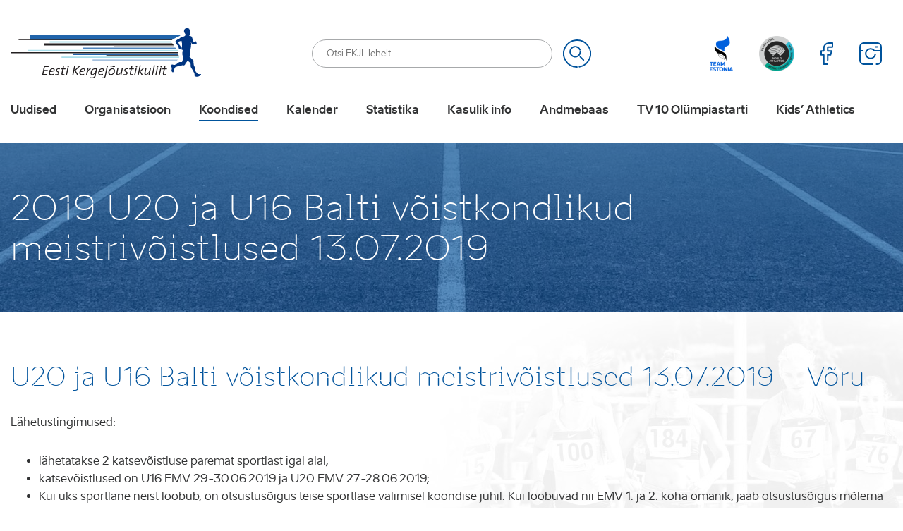

--- FILE ---
content_type: text/html; charset=UTF-8
request_url: https://www.ekjl.ee/koondised/2019-u20-ja-u16-balti-voistkondlikud-meistrivoistlused-13-07-2019/
body_size: 34493
content:
<!DOCTYPE html>
<html lang="et" id="html" class="no-js">
<head>
	<meta charset="utf-8"><link rel="preload" href="https://www.ekjl.ee/wp-content/themes/ekjl/theme/fonts/aino-regular-webfont.woff2" as="font" type="font/woff2" crossorigin="">
<link rel="preload" href="https://www.ekjl.ee/wp-content/themes/ekjl/theme/fonts/aino-bold-webfont.woff2" as="font" type="font/woff2" crossorigin="">
<link rel="preload" href="https://www.ekjl.ee/wp-content/themes/ekjl/theme/fonts/aino-headline-webfont.woff2" as="font" type="font/woff2" crossorigin="">
<link rel="preload" href="https://www.ekjl.ee/wp-content/cache/fvm/min/1766404083-css58fc09794da45dadf000b1987d6d4e796f7bd759ae93098f4b354d970630a.css" as="style" media="all" />
<link rel="preload" href="https://www.ekjl.ee/wp-content/cache/fvm/min/1766404083-csscaa352f6edbe24d5f9170baf78b104a992176bc6292cc2e6d888a71ae3535.css" as="style" media="all" />
<link rel="preload" href="https://www.ekjl.ee/wp-content/cache/fvm/min/1766404083-css76f031e05fda60f345da484beaa2e71c6f85aaad8b14110458ce591e4e4e0.css" as="style" media="all" />
<link rel="preload" href="https://www.ekjl.ee/wp-content/cache/fvm/min/1766404083-css91a80746c29e8d97faf7e7ec870bf88c3d8e718d33e153aa2f188daa59457.css" as="style" media="all" />
<link rel="preload" href="https://www.ekjl.ee/wp-content/cache/fvm/min/1766404083-css4a6c7d2fc71852be14eb0774133d633b4449b5d6302ccd81805cdbad38927.css" as="style" media="all" />
<link rel="preload" href="https://www.ekjl.ee/wp-content/cache/fvm/min/1766404083-css960d900f58ef5b5d0e6ec485a64168e413c48699b079a7ef1e4d4783f8845.css" as="style" media="all" />
<link rel="preload" href="https://www.ekjl.ee/wp-content/cache/fvm/min/1766404083-cssd022279b081834ece290c86a1952eb0fa76d50b812014bf9ca049ddf79aa0.css" as="style" media="all" />
<link rel="preload" href="https://www.ekjl.ee/wp-content/cache/fvm/min/1766404083-cssc6f5da10b64e0ae0f6e09bd6edda68b1961cae9a56643f9b92c31deb38252.css" as="style" media="all" />
<link rel="preload" href="https://www.ekjl.ee/wp-content/cache/fvm/min/1766404083-cssf869325525e939bd19301ad8dd72f79902d9524cd4182509421c15dd07683.css" as="style" media="all" />
<link rel="preload" href="https://www.ekjl.ee/wp-content/cache/fvm/min/1766404083-css8b895a1111d3638f29d3fcac66c31dbaab7bc9c7b711c460e9231647f7f71.css" as="style" media="all" /><script data-cfasync="false">if(navigator.userAgent.match(/MSIE|Internet Explorer/i)||navigator.userAgent.match(/Trident\/7\..*?rv:11/i)){var href=document.location.href;if(!href.match(/[?&]iebrowser/)){if(href.indexOf("?")==-1){if(href.indexOf("#")==-1){document.location.href=href+"?iebrowser=1"}else{document.location.href=href.replace("#","?iebrowser=1#")}}else{if(href.indexOf("#")==-1){document.location.href=href+"&iebrowser=1"}else{document.location.href=href.replace("#","&iebrowser=1#")}}}}</script>
<script data-cfasync="false">class FVMLoader{constructor(e){this.triggerEvents=e,this.eventOptions={passive:!0},this.userEventListener=this.triggerListener.bind(this),this.delayedScripts={normal:[],async:[],defer:[]},this.allJQueries=[]}_addUserInteractionListener(e){this.triggerEvents.forEach(t=>window.addEventListener(t,e.userEventListener,e.eventOptions))}_removeUserInteractionListener(e){this.triggerEvents.forEach(t=>window.removeEventListener(t,e.userEventListener,e.eventOptions))}triggerListener(){this._removeUserInteractionListener(this),"loading"===document.readyState?document.addEventListener("DOMContentLoaded",this._loadEverythingNow.bind(this)):this._loadEverythingNow()}async _loadEverythingNow(){this._runAllDelayedCSS(),this._delayEventListeners(),this._delayJQueryReady(this),this._handleDocumentWrite(),this._registerAllDelayedScripts(),await this._loadScriptsFromList(this.delayedScripts.normal),await this._loadScriptsFromList(this.delayedScripts.defer),await this._loadScriptsFromList(this.delayedScripts.async),await this._triggerDOMContentLoaded(),await this._triggerWindowLoad(),window.dispatchEvent(new Event("wpr-allScriptsLoaded"))}_registerAllDelayedScripts(){document.querySelectorAll("script[type=fvmdelay]").forEach(e=>{e.hasAttribute("src")?e.hasAttribute("async")&&!1!==e.async?this.delayedScripts.async.push(e):e.hasAttribute("defer")&&!1!==e.defer||"module"===e.getAttribute("data-type")?this.delayedScripts.defer.push(e):this.delayedScripts.normal.push(e):this.delayedScripts.normal.push(e)})}_runAllDelayedCSS(){document.querySelectorAll("link[rel=fvmdelay]").forEach(e=>{e.setAttribute("rel","stylesheet")})}async _transformScript(e){return await this._requestAnimFrame(),new Promise(t=>{const n=document.createElement("script");let r;[...e.attributes].forEach(e=>{let t=e.nodeName;"type"!==t&&("data-type"===t&&(t="type",r=e.nodeValue),n.setAttribute(t,e.nodeValue))}),e.hasAttribute("src")?(n.addEventListener("load",t),n.addEventListener("error",t)):(n.text=e.text,t()),e.parentNode.replaceChild(n,e)})}async _loadScriptsFromList(e){const t=e.shift();return t?(await this._transformScript(t),this._loadScriptsFromList(e)):Promise.resolve()}_delayEventListeners(){let e={};function t(t,n){!function(t){function n(n){return e[t].eventsToRewrite.indexOf(n)>=0?"wpr-"+n:n}e[t]||(e[t]={originalFunctions:{add:t.addEventListener,remove:t.removeEventListener},eventsToRewrite:[]},t.addEventListener=function(){arguments[0]=n(arguments[0]),e[t].originalFunctions.add.apply(t,arguments)},t.removeEventListener=function(){arguments[0]=n(arguments[0]),e[t].originalFunctions.remove.apply(t,arguments)})}(t),e[t].eventsToRewrite.push(n)}function n(e,t){let n=e[t];Object.defineProperty(e,t,{get:()=>n||function(){},set(r){e["wpr"+t]=n=r}})}t(document,"DOMContentLoaded"),t(window,"DOMContentLoaded"),t(window,"load"),t(window,"pageshow"),t(document,"readystatechange"),n(document,"onreadystatechange"),n(window,"onload"),n(window,"onpageshow")}_delayJQueryReady(e){let t=window.jQuery;Object.defineProperty(window,"jQuery",{get:()=>t,set(n){if(n&&n.fn&&!e.allJQueries.includes(n)){n.fn.ready=n.fn.init.prototype.ready=function(t){e.domReadyFired?t.bind(document)(n):document.addEventListener("DOMContentLoaded2",()=>t.bind(document)(n))};const t=n.fn.on;n.fn.on=n.fn.init.prototype.on=function(){if(this[0]===window){function e(e){return e.split(" ").map(e=>"load"===e||0===e.indexOf("load.")?"wpr-jquery-load":e).join(" ")}"string"==typeof arguments[0]||arguments[0]instanceof String?arguments[0]=e(arguments[0]):"object"==typeof arguments[0]&&Object.keys(arguments[0]).forEach(t=>{delete Object.assign(arguments[0],{[e(t)]:arguments[0][t]})[t]})}return t.apply(this,arguments),this},e.allJQueries.push(n)}t=n}})}async _triggerDOMContentLoaded(){this.domReadyFired=!0,await this._requestAnimFrame(),document.dispatchEvent(new Event("DOMContentLoaded2")),await this._requestAnimFrame(),window.dispatchEvent(new Event("DOMContentLoaded2")),await this._requestAnimFrame(),document.dispatchEvent(new Event("wpr-readystatechange")),await this._requestAnimFrame(),document.wpronreadystatechange&&document.wpronreadystatechange()}async _triggerWindowLoad(){await this._requestAnimFrame(),window.dispatchEvent(new Event("wpr-load")),await this._requestAnimFrame(),window.wpronload&&window.wpronload(),await this._requestAnimFrame(),this.allJQueries.forEach(e=>e(window).trigger("wpr-jquery-load")),window.dispatchEvent(new Event("wpr-pageshow")),await this._requestAnimFrame(),window.wpronpageshow&&window.wpronpageshow()}_handleDocumentWrite(){const e=new Map;document.write=document.writeln=function(t){const n=document.currentScript,r=document.createRange(),i=n.parentElement;let a=e.get(n);void 0===a&&(a=n.nextSibling,e.set(n,a));const s=document.createDocumentFragment();r.setStart(s,0),s.appendChild(r.createContextualFragment(t)),i.insertBefore(s,a)}}async _requestAnimFrame(){return new Promise(e=>requestAnimationFrame(e))}static run(){const e=new FVMLoader(["keydown","mousemove","touchmove","touchstart","touchend","wheel"]);e._addUserInteractionListener(e)}}FVMLoader.run();</script><meta http-equiv="X-UA-Compatible" content="IE=edge"><meta name="viewport" content="width=device-width, initial-scale=1.0, maximum-scale=1.0, user-scalable=no" /><meta name="format-detection" content="telephone=no"><meta name='robots' content='index, follow, max-image-preview:large, max-snippet:-1, max-video-preview:-1' /><link rel="alternate" hreflang="et" href="https://www.ekjl.ee/koondised/2019-u20-ja-u16-balti-voistkondlikud-meistrivoistlused-13-07-2019/" /><link rel="alternate" hreflang="x-default" href="https://www.ekjl.ee/koondised/2019-u20-ja-u16-balti-voistkondlikud-meistrivoistlused-13-07-2019/" /><title>2019 U20 ja U16 Balti võistkondlikud meistrivõistlused 13.07.2019 &#8211; Eesti Kergejõustikuliit</title><link rel="canonical" href="https://www.ekjl.ee/koondised/2019-u20-ja-u16-balti-voistkondlikud-meistrivoistlused-13-07-2019/" /><meta property="og:locale" content="et_EE" /><meta property="og:type" content="article" /><meta property="og:title" content="2019 U20 ja U16 Balti võistkondlikud meistrivõistlused 13.07.2019 &#8211; Eesti Kergejõustikuliit" /><meta property="og:description" content="U20 ja U16 Balti võistkondlikud meistrivõistlused 13.07.2019 – Võru Lähetustingimused:..." /><meta property="og:url" content="https://www.ekjl.ee/koondised/2019-u20-ja-u16-balti-voistkondlikud-meistrivoistlused-13-07-2019/" /><meta property="og:site_name" content="Eesti Kergejõustikuliit" /><meta property="article:modified_time" content="2019-11-28T11:28:45+00:00" /><meta name="twitter:card" content="summary_large_image" /><meta name="twitter:label1" content="Est. reading time" /><meta name="twitter:data1" content="3 minutit" /><script type="application/ld+json" class="yoast-schema-graph">{"@context":"https://schema.org","@graph":[{"@type":"WebPage","@id":"https://www.ekjl.ee/koondised/2019-u20-ja-u16-balti-voistkondlikud-meistrivoistlused-13-07-2019/","url":"https://www.ekjl.ee/koondised/2019-u20-ja-u16-balti-voistkondlikud-meistrivoistlused-13-07-2019/","name":"2019 U20 ja U16 Balti võistkondlikud meistrivõistlused 13.07.2019 &#8211; Eesti Kergejõustikuliit","isPartOf":{"@id":"https://www.ekjl.ee/#website"},"datePublished":"2019-11-28T11:28:44+00:00","dateModified":"2019-11-28T11:28:45+00:00","breadcrumb":{"@id":"https://www.ekjl.ee/koondised/2019-u20-ja-u16-balti-voistkondlikud-meistrivoistlused-13-07-2019/#breadcrumb"},"inLanguage":"et","potentialAction":[{"@type":"ReadAction","target":["https://www.ekjl.ee/koondised/2019-u20-ja-u16-balti-voistkondlikud-meistrivoistlused-13-07-2019/"]}]},{"@type":"BreadcrumbList","@id":"https://www.ekjl.ee/koondised/2019-u20-ja-u16-balti-voistkondlikud-meistrivoistlused-13-07-2019/#breadcrumb","itemListElement":[{"@type":"ListItem","position":1,"name":"Home","item":"https://www.ekjl.ee/"},{"@type":"ListItem","position":2,"name":"Koondised","item":"https://www.ekjl.ee/koondised/"},{"@type":"ListItem","position":3,"name":"2019 U20 ja U16 Balti võistkondlikud meistrivõistlused 13.07.2019"}]},{"@type":"WebSite","@id":"https://www.ekjl.ee/#website","url":"https://www.ekjl.ee/","name":"Eesti Kergejõustikuliit","description":"Kergejõustikualane tegevus Eestis","potentialAction":[{"@type":"SearchAction","target":{"@type":"EntryPoint","urlTemplate":"https://www.ekjl.ee/?s={search_term_string}"},"query-input":{"@type":"PropertyValueSpecification","valueRequired":true,"valueName":"search_term_string"}}],"inLanguage":"et"}]}</script>
	
    
    
    
    
    
	<script data-cfasync="false" data-no-defer="1" data-no-minify="1" data-no-optimize="1">var ewww_webp_supported=!1;function check_webp_feature(A,e){var w;e=void 0!==e?e:function(){},ewww_webp_supported?e(ewww_webp_supported):((w=new Image).onload=function(){ewww_webp_supported=0<w.width&&0<w.height,e&&e(ewww_webp_supported)},w.onerror=function(){e&&e(!1)},w.src="data:image/webp;base64,"+{alpha:"UklGRkoAAABXRUJQVlA4WAoAAAAQAAAAAAAAAAAAQUxQSAwAAAARBxAR/Q9ERP8DAABWUDggGAAAABQBAJ0BKgEAAQAAAP4AAA3AAP7mtQAAAA=="}[A])}check_webp_feature("alpha");</script><script data-cfasync="false" data-no-defer="1" data-no-minify="1" data-no-optimize="1">var Arrive=function(c,w){"use strict";if(c.MutationObserver&&"undefined"!=typeof HTMLElement){var r,a=0,u=(r=HTMLElement.prototype.matches||HTMLElement.prototype.webkitMatchesSelector||HTMLElement.prototype.mozMatchesSelector||HTMLElement.prototype.msMatchesSelector,{matchesSelector:function(e,t){return e instanceof HTMLElement&&r.call(e,t)},addMethod:function(e,t,r){var a=e[t];e[t]=function(){return r.length==arguments.length?r.apply(this,arguments):"function"==typeof a?a.apply(this,arguments):void 0}},callCallbacks:function(e,t){t&&t.options.onceOnly&&1==t.firedElems.length&&(e=[e[0]]);for(var r,a=0;r=e[a];a++)r&&r.callback&&r.callback.call(r.elem,r.elem);t&&t.options.onceOnly&&1==t.firedElems.length&&t.me.unbindEventWithSelectorAndCallback.call(t.target,t.selector,t.callback)},checkChildNodesRecursively:function(e,t,r,a){for(var i,n=0;i=e[n];n++)r(i,t,a)&&a.push({callback:t.callback,elem:i}),0<i.childNodes.length&&u.checkChildNodesRecursively(i.childNodes,t,r,a)},mergeArrays:function(e,t){var r,a={};for(r in e)e.hasOwnProperty(r)&&(a[r]=e[r]);for(r in t)t.hasOwnProperty(r)&&(a[r]=t[r]);return a},toElementsArray:function(e){return e=void 0!==e&&("number"!=typeof e.length||e===c)?[e]:e}}),e=(l.prototype.addEvent=function(e,t,r,a){a={target:e,selector:t,options:r,callback:a,firedElems:[]};return this._beforeAdding&&this._beforeAdding(a),this._eventsBucket.push(a),a},l.prototype.removeEvent=function(e){for(var t,r=this._eventsBucket.length-1;t=this._eventsBucket[r];r--)e(t)&&(this._beforeRemoving&&this._beforeRemoving(t),(t=this._eventsBucket.splice(r,1))&&t.length&&(t[0].callback=null))},l.prototype.beforeAdding=function(e){this._beforeAdding=e},l.prototype.beforeRemoving=function(e){this._beforeRemoving=e},l),t=function(i,n){var o=new e,l=this,s={fireOnAttributesModification:!1};return o.beforeAdding(function(t){var e=t.target;e!==c.document&&e!==c||(e=document.getElementsByTagName("html")[0]);var r=new MutationObserver(function(e){n.call(this,e,t)}),a=i(t.options);r.observe(e,a),t.observer=r,t.me=l}),o.beforeRemoving(function(e){e.observer.disconnect()}),this.bindEvent=function(e,t,r){t=u.mergeArrays(s,t);for(var a=u.toElementsArray(this),i=0;i<a.length;i++)o.addEvent(a[i],e,t,r)},this.unbindEvent=function(){var r=u.toElementsArray(this);o.removeEvent(function(e){for(var t=0;t<r.length;t++)if(this===w||e.target===r[t])return!0;return!1})},this.unbindEventWithSelectorOrCallback=function(r){var a=u.toElementsArray(this),i=r,e="function"==typeof r?function(e){for(var t=0;t<a.length;t++)if((this===w||e.target===a[t])&&e.callback===i)return!0;return!1}:function(e){for(var t=0;t<a.length;t++)if((this===w||e.target===a[t])&&e.selector===r)return!0;return!1};o.removeEvent(e)},this.unbindEventWithSelectorAndCallback=function(r,a){var i=u.toElementsArray(this);o.removeEvent(function(e){for(var t=0;t<i.length;t++)if((this===w||e.target===i[t])&&e.selector===r&&e.callback===a)return!0;return!1})},this},i=new function(){var s={fireOnAttributesModification:!1,onceOnly:!1,existing:!1};function n(e,t,r){return!(!u.matchesSelector(e,t.selector)||(e._id===w&&(e._id=a++),-1!=t.firedElems.indexOf(e._id)))&&(t.firedElems.push(e._id),!0)}var c=(i=new t(function(e){var t={attributes:!1,childList:!0,subtree:!0};return e.fireOnAttributesModification&&(t.attributes=!0),t},function(e,i){e.forEach(function(e){var t=e.addedNodes,r=e.target,a=[];null!==t&&0<t.length?u.checkChildNodesRecursively(t,i,n,a):"attributes"===e.type&&n(r,i)&&a.push({callback:i.callback,elem:r}),u.callCallbacks(a,i)})})).bindEvent;return i.bindEvent=function(e,t,r){t=void 0===r?(r=t,s):u.mergeArrays(s,t);var a=u.toElementsArray(this);if(t.existing){for(var i=[],n=0;n<a.length;n++)for(var o=a[n].querySelectorAll(e),l=0;l<o.length;l++)i.push({callback:r,elem:o[l]});if(t.onceOnly&&i.length)return r.call(i[0].elem,i[0].elem);setTimeout(u.callCallbacks,1,i)}c.call(this,e,t,r)},i},o=new function(){var a={};function i(e,t){return u.matchesSelector(e,t.selector)}var n=(o=new t(function(){return{childList:!0,subtree:!0}},function(e,r){e.forEach(function(e){var t=e.removedNodes,e=[];null!==t&&0<t.length&&u.checkChildNodesRecursively(t,r,i,e),u.callCallbacks(e,r)})})).bindEvent;return o.bindEvent=function(e,t,r){t=void 0===r?(r=t,a):u.mergeArrays(a,t),n.call(this,e,t,r)},o};d(HTMLElement.prototype),d(NodeList.prototype),d(HTMLCollection.prototype),d(HTMLDocument.prototype),d(Window.prototype);var n={};return s(i,n,"unbindAllArrive"),s(o,n,"unbindAllLeave"),n}function l(){this._eventsBucket=[],this._beforeAdding=null,this._beforeRemoving=null}function s(e,t,r){u.addMethod(t,r,e.unbindEvent),u.addMethod(t,r,e.unbindEventWithSelectorOrCallback),u.addMethod(t,r,e.unbindEventWithSelectorAndCallback)}function d(e){e.arrive=i.bindEvent,s(i,e,"unbindArrive"),e.leave=o.bindEvent,s(o,e,"unbindLeave")}}(window,void 0),ewww_webp_supported=!1;function check_webp_feature(e,t){var r;ewww_webp_supported?t(ewww_webp_supported):((r=new Image).onload=function(){ewww_webp_supported=0<r.width&&0<r.height,t(ewww_webp_supported)},r.onerror=function(){t(!1)},r.src="data:image/webp;base64,"+{alpha:"UklGRkoAAABXRUJQVlA4WAoAAAAQAAAAAAAAAAAAQUxQSAwAAAARBxAR/Q9ERP8DAABWUDggGAAAABQBAJ0BKgEAAQAAAP4AAA3AAP7mtQAAAA==",animation:"UklGRlIAAABXRUJQVlA4WAoAAAASAAAAAAAAAAAAQU5JTQYAAAD/////AABBTk1GJgAAAAAAAAAAAAAAAAAAAGQAAABWUDhMDQAAAC8AAAAQBxAREYiI/gcA"}[e])}function ewwwLoadImages(e){if(e){for(var t=document.querySelectorAll(".batch-image img, .image-wrapper a, .ngg-pro-masonry-item a, .ngg-galleria-offscreen-seo-wrapper a"),r=0,a=t.length;r<a;r++)ewwwAttr(t[r],"data-src",t[r].getAttribute("data-webp")),ewwwAttr(t[r],"data-thumbnail",t[r].getAttribute("data-webp-thumbnail"));for(var i=document.querySelectorAll("div.woocommerce-product-gallery__image"),r=0,a=i.length;r<a;r++)ewwwAttr(i[r],"data-thumb",i[r].getAttribute("data-webp-thumb"))}for(var n=document.querySelectorAll("video"),r=0,a=n.length;r<a;r++)ewwwAttr(n[r],"poster",e?n[r].getAttribute("data-poster-webp"):n[r].getAttribute("data-poster-image"));for(var o,l=document.querySelectorAll("img.ewww_webp_lazy_load"),r=0,a=l.length;r<a;r++)e&&(ewwwAttr(l[r],"data-lazy-srcset",l[r].getAttribute("data-lazy-srcset-webp")),ewwwAttr(l[r],"data-srcset",l[r].getAttribute("data-srcset-webp")),ewwwAttr(l[r],"data-lazy-src",l[r].getAttribute("data-lazy-src-webp")),ewwwAttr(l[r],"data-src",l[r].getAttribute("data-src-webp")),ewwwAttr(l[r],"data-orig-file",l[r].getAttribute("data-webp-orig-file")),ewwwAttr(l[r],"data-medium-file",l[r].getAttribute("data-webp-medium-file")),ewwwAttr(l[r],"data-large-file",l[r].getAttribute("data-webp-large-file")),null!=(o=l[r].getAttribute("srcset"))&&!1!==o&&o.includes("R0lGOD")&&ewwwAttr(l[r],"src",l[r].getAttribute("data-lazy-src-webp"))),l[r].className=l[r].className.replace(/\bewww_webp_lazy_load\b/,"");for(var s=document.querySelectorAll(".ewww_webp"),r=0,a=s.length;r<a;r++)e?(ewwwAttr(s[r],"srcset",s[r].getAttribute("data-srcset-webp")),ewwwAttr(s[r],"src",s[r].getAttribute("data-src-webp")),ewwwAttr(s[r],"data-orig-file",s[r].getAttribute("data-webp-orig-file")),ewwwAttr(s[r],"data-medium-file",s[r].getAttribute("data-webp-medium-file")),ewwwAttr(s[r],"data-large-file",s[r].getAttribute("data-webp-large-file")),ewwwAttr(s[r],"data-large_image",s[r].getAttribute("data-webp-large_image")),ewwwAttr(s[r],"data-src",s[r].getAttribute("data-webp-src"))):(ewwwAttr(s[r],"srcset",s[r].getAttribute("data-srcset-img")),ewwwAttr(s[r],"src",s[r].getAttribute("data-src-img"))),s[r].className=s[r].className.replace(/\bewww_webp\b/,"ewww_webp_loaded");window.jQuery&&jQuery.fn.isotope&&jQuery.fn.imagesLoaded&&(jQuery(".fusion-posts-container-infinite").imagesLoaded(function(){jQuery(".fusion-posts-container-infinite").hasClass("isotope")&&jQuery(".fusion-posts-container-infinite").isotope()}),jQuery(".fusion-portfolio:not(.fusion-recent-works) .fusion-portfolio-wrapper").imagesLoaded(function(){jQuery(".fusion-portfolio:not(.fusion-recent-works) .fusion-portfolio-wrapper").isotope()}))}function ewwwWebPInit(e){ewwwLoadImages(e),ewwwNggLoadGalleries(e),document.arrive(".ewww_webp",function(){ewwwLoadImages(e)}),document.arrive(".ewww_webp_lazy_load",function(){ewwwLoadImages(e)}),document.arrive("videos",function(){ewwwLoadImages(e)}),"loading"==document.readyState?document.addEventListener("DOMContentLoaded",ewwwJSONParserInit):("undefined"!=typeof galleries&&ewwwNggParseGalleries(e),ewwwWooParseVariations(e))}function ewwwAttr(e,t,r){null!=r&&!1!==r&&e.setAttribute(t,r)}function ewwwJSONParserInit(){"undefined"!=typeof galleries&&check_webp_feature("alpha",ewwwNggParseGalleries),check_webp_feature("alpha",ewwwWooParseVariations)}function ewwwWooParseVariations(e){if(e)for(var t=document.querySelectorAll("form.variations_form"),r=0,a=t.length;r<a;r++){var i=t[r].getAttribute("data-product_variations"),n=!1;try{for(var o in i=JSON.parse(i))void 0!==i[o]&&void 0!==i[o].image&&(void 0!==i[o].image.src_webp&&(i[o].image.src=i[o].image.src_webp,n=!0),void 0!==i[o].image.srcset_webp&&(i[o].image.srcset=i[o].image.srcset_webp,n=!0),void 0!==i[o].image.full_src_webp&&(i[o].image.full_src=i[o].image.full_src_webp,n=!0),void 0!==i[o].image.gallery_thumbnail_src_webp&&(i[o].image.gallery_thumbnail_src=i[o].image.gallery_thumbnail_src_webp,n=!0),void 0!==i[o].image.thumb_src_webp&&(i[o].image.thumb_src=i[o].image.thumb_src_webp,n=!0));n&&ewwwAttr(t[r],"data-product_variations",JSON.stringify(i))}catch(e){}}}function ewwwNggParseGalleries(e){if(e)for(var t in galleries){var r=galleries[t];galleries[t].images_list=ewwwNggParseImageList(r.images_list)}}function ewwwNggLoadGalleries(e){e&&document.addEventListener("ngg.galleria.themeadded",function(e,t){window.ngg_galleria._create_backup=window.ngg_galleria.create,window.ngg_galleria.create=function(e,t){var r=$(e).data("id");return galleries["gallery_"+r].images_list=ewwwNggParseImageList(galleries["gallery_"+r].images_list),window.ngg_galleria._create_backup(e,t)}})}function ewwwNggParseImageList(e){for(var t in e){var r=e[t];if(void 0!==r["image-webp"]&&(e[t].image=r["image-webp"],delete e[t]["image-webp"]),void 0!==r["thumb-webp"]&&(e[t].thumb=r["thumb-webp"],delete e[t]["thumb-webp"]),void 0!==r.full_image_webp&&(e[t].full_image=r.full_image_webp,delete e[t].full_image_webp),void 0!==r.srcsets)for(var a in r.srcsets)nggSrcset=r.srcsets[a],void 0!==r.srcsets[a+"-webp"]&&(e[t].srcsets[a]=r.srcsets[a+"-webp"],delete e[t].srcsets[a+"-webp"]);if(void 0!==r.full_srcsets)for(var i in r.full_srcsets)nggFSrcset=r.full_srcsets[i],void 0!==r.full_srcsets[i+"-webp"]&&(e[t].full_srcsets[i]=r.full_srcsets[i+"-webp"],delete e[t].full_srcsets[i+"-webp"])}return e}check_webp_feature("alpha",ewwwWebPInit);</script>



	
	
	
	
	
	
	
	
	
	
	
	
	
	
	





<style id='wp-img-auto-sizes-contain-inline-css' type='text/css' media="all">img:is([sizes=auto i],[sizes^="auto," i]){contain-intrinsic-size:3000px 1500px}</style>
<link rel='stylesheet' id='sbi_styles-css' href='https://www.ekjl.ee/wp-content/cache/fvm/min/1766404083-css58fc09794da45dadf000b1987d6d4e796f7bd759ae93098f4b354d970630a.css' type='text/css' media='all' />
<link rel='stylesheet' id='wp-block-library-css' href='https://www.ekjl.ee/wp-content/cache/fvm/min/1766404083-csscaa352f6edbe24d5f9170baf78b104a992176bc6292cc2e6d888a71ae3535.css' type='text/css' media='all' />
<style id='global-styles-inline-css' type='text/css' media="all">:root{--wp--preset--aspect-ratio--square:1;--wp--preset--aspect-ratio--4-3:4/3;--wp--preset--aspect-ratio--3-4:3/4;--wp--preset--aspect-ratio--3-2:3/2;--wp--preset--aspect-ratio--2-3:2/3;--wp--preset--aspect-ratio--16-9:16/9;--wp--preset--aspect-ratio--9-16:9/16;--wp--preset--color--black:#000000;--wp--preset--color--cyan-bluish-gray:#abb8c3;--wp--preset--color--white:#ffffff;--wp--preset--color--pale-pink:#f78da7;--wp--preset--color--vivid-red:#cf2e2e;--wp--preset--color--luminous-vivid-orange:#ff6900;--wp--preset--color--luminous-vivid-amber:#fcb900;--wp--preset--color--light-green-cyan:#7bdcb5;--wp--preset--color--vivid-green-cyan:#00d084;--wp--preset--color--pale-cyan-blue:#8ed1fc;--wp--preset--color--vivid-cyan-blue:#0693e3;--wp--preset--color--vivid-purple:#9b51e0;--wp--preset--gradient--vivid-cyan-blue-to-vivid-purple:linear-gradient(135deg,rgb(6,147,227) 0%,rgb(155,81,224) 100%);--wp--preset--gradient--light-green-cyan-to-vivid-green-cyan:linear-gradient(135deg,rgb(122,220,180) 0%,rgb(0,208,130) 100%);--wp--preset--gradient--luminous-vivid-amber-to-luminous-vivid-orange:linear-gradient(135deg,rgb(252,185,0) 0%,rgb(255,105,0) 100%);--wp--preset--gradient--luminous-vivid-orange-to-vivid-red:linear-gradient(135deg,rgb(255,105,0) 0%,rgb(207,46,46) 100%);--wp--preset--gradient--very-light-gray-to-cyan-bluish-gray:linear-gradient(135deg,rgb(238,238,238) 0%,rgb(169,184,195) 100%);--wp--preset--gradient--cool-to-warm-spectrum:linear-gradient(135deg,rgb(74,234,220) 0%,rgb(151,120,209) 20%,rgb(207,42,186) 40%,rgb(238,44,130) 60%,rgb(251,105,98) 80%,rgb(254,248,76) 100%);--wp--preset--gradient--blush-light-purple:linear-gradient(135deg,rgb(255,206,236) 0%,rgb(152,150,240) 100%);--wp--preset--gradient--blush-bordeaux:linear-gradient(135deg,rgb(254,205,165) 0%,rgb(254,45,45) 50%,rgb(107,0,62) 100%);--wp--preset--gradient--luminous-dusk:linear-gradient(135deg,rgb(255,203,112) 0%,rgb(199,81,192) 50%,rgb(65,88,208) 100%);--wp--preset--gradient--pale-ocean:linear-gradient(135deg,rgb(255,245,203) 0%,rgb(182,227,212) 50%,rgb(51,167,181) 100%);--wp--preset--gradient--electric-grass:linear-gradient(135deg,rgb(202,248,128) 0%,rgb(113,206,126) 100%);--wp--preset--gradient--midnight:linear-gradient(135deg,rgb(2,3,129) 0%,rgb(40,116,252) 100%);--wp--preset--font-size--small:13px;--wp--preset--font-size--medium:20px;--wp--preset--font-size--large:36px;--wp--preset--font-size--x-large:42px;--wp--preset--spacing--20:0.44rem;--wp--preset--spacing--30:0.67rem;--wp--preset--spacing--40:1rem;--wp--preset--spacing--50:1.5rem;--wp--preset--spacing--60:2.25rem;--wp--preset--spacing--70:3.38rem;--wp--preset--spacing--80:5.06rem;--wp--preset--shadow--natural:6px 6px 9px rgba(0, 0, 0, 0.2);--wp--preset--shadow--deep:12px 12px 50px rgba(0, 0, 0, 0.4);--wp--preset--shadow--sharp:6px 6px 0px rgba(0, 0, 0, 0.2);--wp--preset--shadow--outlined:6px 6px 0px -3px rgb(255, 255, 255), 6px 6px rgb(0, 0, 0);--wp--preset--shadow--crisp:6px 6px 0px rgb(0, 0, 0)}:where(.is-layout-flex){gap:.5em}:where(.is-layout-grid){gap:.5em}body .is-layout-flex{display:flex}.is-layout-flex{flex-wrap:wrap;align-items:center}.is-layout-flex>:is(*,div){margin:0}body .is-layout-grid{display:grid}.is-layout-grid>:is(*,div){margin:0}:where(.wp-block-columns.is-layout-flex){gap:2em}:where(.wp-block-columns.is-layout-grid){gap:2em}:where(.wp-block-post-template.is-layout-flex){gap:1.25em}:where(.wp-block-post-template.is-layout-grid){gap:1.25em}.has-black-color{color:var(--wp--preset--color--black)!important}.has-cyan-bluish-gray-color{color:var(--wp--preset--color--cyan-bluish-gray)!important}.has-white-color{color:var(--wp--preset--color--white)!important}.has-pale-pink-color{color:var(--wp--preset--color--pale-pink)!important}.has-vivid-red-color{color:var(--wp--preset--color--vivid-red)!important}.has-luminous-vivid-orange-color{color:var(--wp--preset--color--luminous-vivid-orange)!important}.has-luminous-vivid-amber-color{color:var(--wp--preset--color--luminous-vivid-amber)!important}.has-light-green-cyan-color{color:var(--wp--preset--color--light-green-cyan)!important}.has-vivid-green-cyan-color{color:var(--wp--preset--color--vivid-green-cyan)!important}.has-pale-cyan-blue-color{color:var(--wp--preset--color--pale-cyan-blue)!important}.has-vivid-cyan-blue-color{color:var(--wp--preset--color--vivid-cyan-blue)!important}.has-vivid-purple-color{color:var(--wp--preset--color--vivid-purple)!important}.has-black-background-color{background-color:var(--wp--preset--color--black)!important}.has-cyan-bluish-gray-background-color{background-color:var(--wp--preset--color--cyan-bluish-gray)!important}.has-white-background-color{background-color:var(--wp--preset--color--white)!important}.has-pale-pink-background-color{background-color:var(--wp--preset--color--pale-pink)!important}.has-vivid-red-background-color{background-color:var(--wp--preset--color--vivid-red)!important}.has-luminous-vivid-orange-background-color{background-color:var(--wp--preset--color--luminous-vivid-orange)!important}.has-luminous-vivid-amber-background-color{background-color:var(--wp--preset--color--luminous-vivid-amber)!important}.has-light-green-cyan-background-color{background-color:var(--wp--preset--color--light-green-cyan)!important}.has-vivid-green-cyan-background-color{background-color:var(--wp--preset--color--vivid-green-cyan)!important}.has-pale-cyan-blue-background-color{background-color:var(--wp--preset--color--pale-cyan-blue)!important}.has-vivid-cyan-blue-background-color{background-color:var(--wp--preset--color--vivid-cyan-blue)!important}.has-vivid-purple-background-color{background-color:var(--wp--preset--color--vivid-purple)!important}.has-black-border-color{border-color:var(--wp--preset--color--black)!important}.has-cyan-bluish-gray-border-color{border-color:var(--wp--preset--color--cyan-bluish-gray)!important}.has-white-border-color{border-color:var(--wp--preset--color--white)!important}.has-pale-pink-border-color{border-color:var(--wp--preset--color--pale-pink)!important}.has-vivid-red-border-color{border-color:var(--wp--preset--color--vivid-red)!important}.has-luminous-vivid-orange-border-color{border-color:var(--wp--preset--color--luminous-vivid-orange)!important}.has-luminous-vivid-amber-border-color{border-color:var(--wp--preset--color--luminous-vivid-amber)!important}.has-light-green-cyan-border-color{border-color:var(--wp--preset--color--light-green-cyan)!important}.has-vivid-green-cyan-border-color{border-color:var(--wp--preset--color--vivid-green-cyan)!important}.has-pale-cyan-blue-border-color{border-color:var(--wp--preset--color--pale-cyan-blue)!important}.has-vivid-cyan-blue-border-color{border-color:var(--wp--preset--color--vivid-cyan-blue)!important}.has-vivid-purple-border-color{border-color:var(--wp--preset--color--vivid-purple)!important}.has-vivid-cyan-blue-to-vivid-purple-gradient-background{background:var(--wp--preset--gradient--vivid-cyan-blue-to-vivid-purple)!important}.has-light-green-cyan-to-vivid-green-cyan-gradient-background{background:var(--wp--preset--gradient--light-green-cyan-to-vivid-green-cyan)!important}.has-luminous-vivid-amber-to-luminous-vivid-orange-gradient-background{background:var(--wp--preset--gradient--luminous-vivid-amber-to-luminous-vivid-orange)!important}.has-luminous-vivid-orange-to-vivid-red-gradient-background{background:var(--wp--preset--gradient--luminous-vivid-orange-to-vivid-red)!important}.has-very-light-gray-to-cyan-bluish-gray-gradient-background{background:var(--wp--preset--gradient--very-light-gray-to-cyan-bluish-gray)!important}.has-cool-to-warm-spectrum-gradient-background{background:var(--wp--preset--gradient--cool-to-warm-spectrum)!important}.has-blush-light-purple-gradient-background{background:var(--wp--preset--gradient--blush-light-purple)!important}.has-blush-bordeaux-gradient-background{background:var(--wp--preset--gradient--blush-bordeaux)!important}.has-luminous-dusk-gradient-background{background:var(--wp--preset--gradient--luminous-dusk)!important}.has-pale-ocean-gradient-background{background:var(--wp--preset--gradient--pale-ocean)!important}.has-electric-grass-gradient-background{background:var(--wp--preset--gradient--electric-grass)!important}.has-midnight-gradient-background{background:var(--wp--preset--gradient--midnight)!important}.has-small-font-size{font-size:var(--wp--preset--font-size--small)!important}.has-medium-font-size{font-size:var(--wp--preset--font-size--medium)!important}.has-large-font-size{font-size:var(--wp--preset--font-size--large)!important}.has-x-large-font-size{font-size:var(--wp--preset--font-size--x-large)!important}</style>

<style id='classic-theme-styles-inline-css' type='text/css' media="all">/*! This file is auto-generated */
.wp-block-button__link{color:#fff;background-color:#32373c;border-radius:9999px;box-shadow:none;text-decoration:none;padding:calc(.667em + 2px) calc(1.333em + 2px);font-size:1.125em}.wp-block-file__button{background:#32373c;color:#fff;text-decoration:none}</style>
<link rel='stylesheet' id='tablepress-default-css' href='https://www.ekjl.ee/wp-content/cache/fvm/min/1766404083-css76f031e05fda60f345da484beaa2e71c6f85aaad8b14110458ce591e4e4e0.css' type='text/css' media='all' />
<link rel='stylesheet' id='google-fonts-css' href='https://www.ekjl.ee/wp-content/cache/fvm/min/1766404083-css91a80746c29e8d97faf7e7ec870bf88c3d8e718d33e153aa2f188daa59457.css' type='text/css' media='all' />
<link rel='stylesheet' id='bootstrap-css' href='https://www.ekjl.ee/wp-content/cache/fvm/min/1766404083-css4a6c7d2fc71852be14eb0774133d633b4449b5d6302ccd81805cdbad38927.css' type='text/css' media='all' />
<link rel='stylesheet' id='ama-css' href='https://www.ekjl.ee/wp-content/cache/fvm/min/1766404083-css960d900f58ef5b5d0e6ec485a64168e413c48699b079a7ef1e4d4783f8845.css' type='text/css' media='all' />
<link rel='stylesheet' id='ari-fancybox-css' href='https://www.ekjl.ee/wp-content/cache/fvm/min/1766404083-cssd022279b081834ece290c86a1952eb0fa76d50b812014bf9ca049ddf79aa0.css' type='text/css' media='all' />
<link rel='stylesheet' id='wp-block-heading-css' href='https://www.ekjl.ee/wp-content/cache/fvm/min/1766404083-cssc6f5da10b64e0ae0f6e09bd6edda68b1961cae9a56643f9b92c31deb38252.css' type='text/css' media='all' />
<link rel='stylesheet' id='wp-block-paragraph-css' href='https://www.ekjl.ee/wp-content/cache/fvm/min/1766404083-cssf869325525e939bd19301ad8dd72f79902d9524cd4182509421c15dd07683.css' type='text/css' media='all' />
<link rel='stylesheet' id='wp-block-list-css' href='https://www.ekjl.ee/wp-content/cache/fvm/min/1766404083-css8b895a1111d3638f29d3fcac66c31dbaab7bc9c7b711c460e9231647f7f71.css' type='text/css' media='all' />
<script type="text/javascript" src="https://www.ekjl.ee/wp-includes/js/jquery/jquery.min.js?ver=3.7.1" id="jquery-core-js"></script>
<script type="text/javascript" src="https://www.ekjl.ee/wp-includes/js/jquery/jquery-migrate.min.js?ver=3.4.1" id="jquery-migrate-js"></script>
<script>ARI_FANCYBOX_INIT_FUNC = function($) {$('.no-lightbox').each(function(){
    $(this).find('a').each(function(){
        $(this).addClass('no-lightbox');
    });
});}</script><style type="text/css" media="all">BODY .fancybox-container{z-index:200000}BODY .fancybox-is-open .fancybox-bg{opacity:.87}BODY .fancybox-bg{background-color:#0f0f11}BODY .fancybox-thumbs{background-color:#fff}</style><noscript><style>.lazyload[data-src]{display:none !important;}</style></noscript><style media="all">.lazyload{background-image:none!important}.lazyload:before{background-image:none!important}</style><style type="text/css" media="all">.blue-message{background:none repeat scroll 0 0 #39f;color:#fff;text-shadow:none;font-size:14px;line-height:24px;padding:10px}.green-message{background:none repeat scroll 0 0 #8cc14c;color:#fff;text-shadow:none;font-size:14px;line-height:24px;padding:10px}.orange-message{background:none repeat scroll 0 0 #faa732;color:#fff;text-shadow:none;font-size:14px;line-height:24px;padding:10px}.red-message{background:none repeat scroll 0 0 #da4d31;color:#fff;text-shadow:none;font-size:14px;line-height:24px;padding:10px}.grey-message{background:none repeat scroll 0 0 #53555c;color:#fff;text-shadow:none;font-size:14px;line-height:24px;padding:10px}.left-block{background:none repeat scroll 0 0,radial-gradient(ellipse at center center,#ffffff 0%,#f2f2f2 100%) repeat scroll 0 0 rgba(0,0,0,0);color:#8b8e97;padding:10px;margin:10px;float:left}.right-block{background:none repeat scroll 0 0,radial-gradient(ellipse at center center,#ffffff 0%,#f2f2f2 100%) repeat scroll 0 0 rgba(0,0,0,0);color:#8b8e97;padding:10px;margin:10px;float:right}.blockquotes{background:none;border-left:5px solid #f1f1f1;color:#8B8E97;font-size:14px;font-style:italic;line-height:22px;padding-left:15px;padding:10px;width:60%;float:left}</style>
<link rel="icon" href="https://www.ekjl.ee/wp-content/uploads/2020/04/Jooksev-poiss-1ruut500x500-300x200.jpg" sizes="192x192" />


    
</head>
<body class="wp-singular page-template-default page page-id-4571 page-child parent-pageid-1355 wp-theme-ekjl">
<div id="wrapper">
<header id="header" role="header">
    <div class="container">
        <div class="row align-items-center justify-content-between">
            <div class="col col-logo col-lg-4">
                <a href="https://www.ekjl.ee" class="site-logo">
                    <svg xmlns="http://www.w3.org/2000/svg" width="270" height="71.44" viewBox="0 0 358.486 94.869"><g transform="translate(-1.175 -0.709)"><path d="M118.792-47.376H316.828a10.351,10.351,0,0,0,.523,3H118.792v-3" transform="translate(0 96)" fill="#2064ab"/><path d="M37.825-82.274H321.449c-3.8,3.432-12.676,5.721-16.676,9.35H37.825v-9.35" transform="translate(0 96)" fill="#2064ab"/><path d="M16.242-75.379H308.431a18.73,18.73,0,0,0-3.657,2.455H16.242v-2.455" transform="translate(0 96)" fill="#231f20"/><path d="M74.73-70.47H303.894a6.085,6.085,0,0,0,.739,2.455H74.73V-70.47" transform="translate(0 96)" fill="#a9dfec"/><path d="M64.329-66.693H305.47c1.092,1.494,2.545,2.88,3.692,4.3H64.329v-4.3" transform="translate(0 96)" fill="#231f20"/><path d="M136.633-58.616H311.28c.548,1.005,1.2,1.932,1.691,1.857l1.164,1.211h-177.5v-3.068" transform="translate(0 96)" fill="#4d83bc"/><path d="M1.175-49.83H317.019a12.073,12.073,0,0,0-.192,1.841H1.175V-49.83" transform="translate(0 96)" fill="#231f20"/><path d="M181.323-44.308H317.375a9.7,9.7,0,0,0,.855,1.841H181.323v-1.841" transform="translate(0 96)" fill="#231f20"/><path d="M97.041-41.658h221.73l.115.152c-.233.761-.445,1.53-.647,2.3H97.04v-2.454" transform="translate(0 96)" fill="#a9dfec"/><path d="M317.036-37.606c-.128.289-.264.63-.351.856H64.427v-.856h252.61" transform="translate(0 96)" fill="#231f20"/><path d="M155.523-36.011l160.4.23-.459.5s-.275.411-.556.881c-.331.516-.715,1.077-.885,1.394l-158.5.067v-3.068" transform="translate(0 96)" fill="#a6c1de"/><path d="M332.092-52.823c.625.61.929.929,1.149,1.152h-1.295Zm-298.679-1.3H315.661l2.08,1.783-.245.672H33.413v-2.455" transform="translate(0 96)" fill="#a9dfec"/><path d="M72.968-23.37h-8.95L60.568-6.749h8.95l.323-1.576H62.914l1.294-6.23h6.6l.323-1.527H64.5l1.213-5.762h6.928l.323-1.526" transform="translate(0 96)" fill="#231f20"/><path d="M84.234-16.5c0-1.453-1.105-2.709-3.774-2.709-4.556,0-7.251,4.161-7.251,8.766,0,2.807,1.483,3.915,4.421,3.915a12.466,12.466,0,0,0,4.448-.739V-8.793a9.977,9.977,0,0,1-3.72.739c-2.264,0-3.073-.542-3.073-2.635a9.573,9.573,0,0,1,.162-1.6C81.376-12.511,84.234-13.989,84.234-16.5Zm-2.049.221c0,1.552-1.914,2.364-6.443,2.536.647-2.241,2.21-4.038,4.475-4.038,1.186,0,1.968.517,1.968,1.5" transform="translate(0 96)" fill="#231f20" fill-rule="evenodd"/><path d="M94.039-19.012a12.056,12.056,0,0,0-2.291-.2c-3.37,0-5.149,1.6-5.149,3.62,0,2.98,4.286,3.3,4.286,5.368,0,1.429-1.321,2.143-3.208,2.143a8.13,8.13,0,0,1-2.237-.345L85.09-6.7a14.57,14.57,0,0,0,2.237.172c3.667,0,5.634-1.9,5.634-3.915,0-2.782-4.286-3.225-4.286-5.343,0-1.133,1-1.97,2.884-1.97a6.825,6.825,0,0,1,2.13.3l.351-1.552" transform="translate(0 96)" fill="#231f20"/><path d="M104.71-18.987h-3.855l.971-4.506-2.1.443-.835,4.063H96l-.323,1.452h2.884l-1.483,7.092c-.566,2.709.108,3.891,2.776,3.891a13.25,13.25,0,0,0,2.426-.246l.081-1.576a8.318,8.318,0,0,1-1.914.2c-1.428,0-1.725-.567-1.294-2.61l1.4-6.747h3.827l.324-1.452" transform="translate(0 96)" fill="#231f20"/><path d="M110.956-22.484a1.209,1.209,0,0,0-1.267-1.231,1.423,1.423,0,0,0-1.455,1.305A1.189,1.189,0,0,0,109.5-21.2,1.4,1.4,0,0,0,110.956-22.484Zm-1.105,3.5h-1.968L105.321-6.749h1.968l2.561-12.238" transform="translate(0 96)" fill="#231f20" fill-rule="evenodd"/><path d="M132.327-23.37h-2.669l-8.438,7.953,1.671-7.953H120.87L117.42-6.749h2.022l1.725-8.347,5.257,8.347h2.561l-5.634-8.4,8.977-8.224" transform="translate(0 96)" fill="#231f20"/><path d="M141.655-16.5c0-1.453-1.105-2.709-3.773-2.709-4.556,0-7.252,4.161-7.252,8.766,0,2.807,1.483,3.915,4.421,3.915a12.468,12.468,0,0,0,4.448-.739V-8.793a9.976,9.976,0,0,1-3.72.739c-2.264,0-3.073-.542-3.073-2.635a9.576,9.576,0,0,1,.161-1.6C138.8-12.511,141.655-13.989,141.655-16.5Zm-2.048.221c0,1.552-1.915,2.364-6.443,2.536.647-2.241,2.211-4.038,4.475-4.038,1.185,0,1.968.517,1.968,1.5" transform="translate(0 96)" fill="#231f20" fill-rule="evenodd"/><path d="M152.162-19.209c-2.669-.419-4.34,1.97-5.9,5.072H146.2a32.731,32.731,0,0,0,1.483-4.85h-1.968L143.184-6.749h1.968l.593-2.807c.62-3.1,3.369-8.5,6.039-7.855l.377-1.8" transform="translate(0 96)" fill="#231f20"/><path d="M164.2-18.815a24.074,24.074,0,0,0-3.989-.344c-5.849,0-8.357,4.506-8.357,8.963,0,2.561,1.052,3.694,2.939,3.694,3.477,0,5.58-3.768,6.442-5.54l.053.024a39.992,39.992,0,0,0-1.724,5.959c-.647,3-2.372,4.014-5.231,4.014a9.75,9.75,0,0,1-3.557-.665L150.32-.865a12.433,12.433,0,0,0,3.5.443c5.068,0,7.009-2.29,7.576-5.048Zm-2.264,1.355-.216,1.059c-.647,3.078-3.531,8.323-6.308,8.323-.916,0-1.509-.69-1.509-2.438,0-3.225,1.644-7.19,5.957-7.19a9.39,9.39,0,0,1,2.076.246" transform="translate(0 96)" fill="#231f20" fill-rule="evenodd"/><path d="M177.113-16.5c0-1.453-1.105-2.709-3.775-2.709-4.555,0-7.25,4.161-7.25,8.766,0,2.807,1.483,3.915,4.421,3.915a12.468,12.468,0,0,0,4.448-.739V-8.793a9.983,9.983,0,0,1-3.721.739c-2.264,0-3.073-.542-3.073-2.635a9.5,9.5,0,0,1,.163-1.6c5.931-.221,8.788-1.7,8.788-4.21Zm-2.049.221c0,1.552-1.913,2.364-6.441,2.536.647-2.241,2.209-4.038,4.473-4.038,1.187,0,1.968.517,1.968,1.5" transform="translate(0 96)" fill="#231f20" fill-rule="evenodd"/><path d="M184.357-22.484a1.208,1.208,0,0,0-1.267-1.231,1.451,1.451,0,0,0-1.483,1.305A1.214,1.214,0,0,0,182.9-21.2,1.42,1.42,0,0,0,184.357-22.484Zm-1.077,3.5h-1.968L178.481-5.518C177.914-2.859,177.294-2,175.381-2a5.056,5.056,0,0,1-1.564-.246l-.4,1.625a8.4,8.4,0,0,0,1.725.2c3.208,0,4.583-1.527,5.229-4.6l2.912-13.961" transform="translate(0 96)" fill="#231f20" fill-rule="evenodd"/><path d="M197.914-22.435l-.377-1.255a2.764,2.764,0,0,1-1.887.714c-1.456,0-2.184-1.157-3.909-1.157a3.846,3.846,0,0,0-2.452.911l.349,1.231a2.619,2.619,0,0,1,1.833-.714c1.536,0,2.049,1.158,3.936,1.158a4.388,4.388,0,0,0,2.507-.887Zm-.243,7.634c0-2.585-1.483-4.408-4.879-4.408-4.395,0-7.656,3.546-7.656,8.347,0,2.807,1.564,4.334,4.8,4.334A7.912,7.912,0,0,0,197.671-14.8Zm-2.129.172c0,3.891-2.507,6.525-5.256,6.525-2.184,0-3.073-1.083-3.073-3.1,0-3.324,2.129-6.452,5.283-6.452a2.7,2.7,0,0,1,3.047,3.029" transform="translate(0 96)" fill="#231f20" fill-rule="evenodd"/><path d="M212.44-18.987h-1.995l-.539,2.61c-.62,3.1-3.532,8.3-6.255,8.3-1.348,0-1.752-.936-1.321-3.029l1.645-7.879h-1.968l-1.752,8.3c-.54,2.61.349,4.186,2.776,4.186,2.884,0,5.123-2.733,6.389-5.492l.053.025a44.544,44.544,0,0,0-1.591,5.22h1.995l2.561-12.238" transform="translate(0 96)" fill="#231f20"/><path d="M222.654-19.012a12.064,12.064,0,0,0-2.292-.2c-3.369,0-5.149,1.6-5.149,3.62,0,2.98,4.287,3.3,4.287,5.368,0,1.429-1.32,2.143-3.208,2.143a8.137,8.137,0,0,1-2.237-.345L213.7-6.7a14.6,14.6,0,0,0,2.239.172c3.665,0,5.633-1.9,5.633-3.915,0-2.782-4.287-3.225-4.287-5.343,0-1.133,1-1.97,2.885-1.97a6.825,6.825,0,0,1,2.129.3l.351-1.552" transform="translate(0 96)" fill="#231f20"/><path d="M233.325-18.987H229.47l.971-4.506-2.1.443-.836,4.063h-2.884l-.324,1.452h2.885L225.7-10.443c-.567,2.709.108,3.891,2.776,3.891A13.249,13.249,0,0,0,230.9-6.8l.08-1.576a8.312,8.312,0,0,1-1.913.2c-1.429,0-1.725-.567-1.293-2.61l1.4-6.747H233l.323-1.452" transform="translate(0 96)" fill="#231f20"/><path d="M239.57-22.484a1.208,1.208,0,0,0-1.267-1.231,1.423,1.423,0,0,0-1.455,1.305,1.189,1.189,0,0,0,1.267,1.206A1.4,1.4,0,0,0,239.57-22.484Zm-1.1,3.5H236.5L233.937-6.749H235.9l2.561-12.238" transform="translate(0 96)" fill="#231f20" fill-rule="evenodd"/><path d="M251.7-18.445l-1.4-1.108-6.443,5.86,2.292-11.031h-1.968L240.434-6.749H242.4l1.4-6.6,3.828,6.6h2.425l-4.205-6.722,5.851-4.974" transform="translate(0 96)" fill="#231f20"/><path d="M265.26-18.987h-1.995l-.54,2.61c-.62,3.1-3.531,8.3-6.253,8.3-1.348,0-1.752-.936-1.321-3.029l1.645-7.879h-1.969l-1.752,8.3c-.539,2.61.351,4.186,2.777,4.186,2.884,0,5.121-2.733,6.389-5.492l.053.025a43.991,43.991,0,0,0-1.591,5.22H262.7l2.561-12.238" transform="translate(0 96)" fill="#231f20"/><path d="M272.913-24.724h-1.968L267.2-6.749h1.967l3.748-17.975" transform="translate(0 96)" fill="#231f20"/><path d="M279.329-22.484a1.209,1.209,0,0,0-1.267-1.231,1.424,1.424,0,0,0-1.456,1.305,1.189,1.189,0,0,0,1.267,1.206A1.4,1.4,0,0,0,279.329-22.484Zm-1.105,3.5h-1.968L273.694-6.749h1.968l2.561-12.238" transform="translate(0 96)" fill="#231f20" fill-rule="evenodd"/><path d="M285.825-22.484a1.208,1.208,0,0,0-1.267-1.231A1.425,1.425,0,0,0,283.1-22.41a1.19,1.19,0,0,0,1.267,1.206A1.4,1.4,0,0,0,285.825-22.484Zm-1.105,3.5h-1.967L280.192-6.749h1.968l2.56-12.238" transform="translate(0 96)" fill="#231f20" fill-rule="evenodd"/><path d="M295.583-18.987h-3.855l.971-4.506-2.1.443-.836,4.063h-2.884l-.324,1.452h2.885l-1.483,7.092c-.567,2.709.108,3.891,2.776,3.891a13.249,13.249,0,0,0,2.427-.246l.08-1.576a8.312,8.312,0,0,1-1.913.2c-1.429,0-1.725-.567-1.293-2.61l1.4-6.747h3.828l.323-1.452" transform="translate(0 96)" fill="#231f20"/><path d="M195.1-61.025h114l.124.268c.043.089.255.492.583,1.066H195.1v-1.333" transform="translate(0 96)" fill="#231f20"/><path d="M336.265-94.8c.859.237,1.171.486,1.3,1.422,1.185,1.186.612,2.54,1.361,3.628.217.411-.387,1.16-.337,1.329,1.473,2.32-.605,3.866-.243,6.379-.265.483-.845.483-1.208.8,1.015,1.353,3.069.242,4.18,1.4,1.523,1.74,1.725,2.8,2.545,5.949.82,3.192,1.036,5.262,4.227,3.623,1.193-.5,2.405.073,2.433.563,0,.547.317.564.317,1.038,0,.317.173.346.26.663a4.454,4.454,0,0,1,.144,1.153,1.4,1.4,0,0,0,.029.49c.039.333.324.71-.635,1.1-.813.326-2.063,1.2-2.376.691-.287-.465-1.063-.241-1.285-1.2a5.8,5.8,0,0,1-1.044.247c-.617.092-2.543.26-3.02-.087-.343-.249-1.293-.345-2.247-4.748a40.114,40.114,0,0,1-.219,11.9c-.277,2.028-.895,3.914-1.353,5.871a15.049,15.049,0,0,1,.652,4.47,17.425,17.425,0,0,1-1.86,6.379c2.2,2.513,6.885,6.935,7.2,7.345a1.774,1.774,0,0,1,.473,1.227c0,.549-.425,7.616,1.725,10.564,1.669,3.667.652,6.621,2.32,9.375.507.749,1.039,1.933,2.077,1.981.992.2-.167,2.6,4.229,3.02l3.02-.362a1.058,1.058,0,0,1,.652.773c.363.894-.58,1.425-1.111,1.957-1.837,1.257-4.107,2.531-6.089,2.392a23.271,23.271,0,0,1-3.761-.31c-1.973-.343-.709-5.1-1.748-6.551a116.024,116.024,0,0,0-6.257-11.017c-1.547-2.755.8-7.031-2.2-9.085a18.671,18.671,0,0,0-4.132-3.02c-1.885,2.488-4.137,5.243-5.147,7.659-1.716,2.029-3.887-.068-6.5,1.208-3.407,1.208-7.369,1.015-10.509,2.851-.533.314-1.088.532-1.62.87a1.472,1.472,0,0,1,.169,1.378c-.435.58-1.353.652-1.619,1.45-.121.749-1.112,2.731-1.208,3.262-.217,1.087.339,2.658-.943,3.19-1.957-.024-3.055-3.164-2.9-3.6,1.737-5.828-1.473-7.587.411-10.969.555-.7,3-.169,4.132.7a14.681,14.681,0,0,0,4.977-1.909c1.764-1.015,2.873-2.374,5.1-3.551,1.619-.749,3.745.048,5.388-.459.917-2.344,1.88-6.684,2.629-9.1-3.677-4.743-2.005-11.014-.813-12.542.076-.186-1.248-.591-1.464-1.081a13.452,13.452,0,0,1-.663-1.72,47.639,47.639,0,0,1,.057-6.17,25.385,25.385,0,0,0-.833-9.324c-1.933.145-3.552.991-5.34,1.5-.339.1-.967.217-.823.749.629,1.4.825,2.653,1.644,4.3,1.256,1.836,3.617,4.875,4.627,6.277.332.806-.027,1.53.088,2.071-.148.858.141,1.873-.607,2.549-1.377.072-.339-2.223-1.788-1.86-.364-.1-.895.217-1.232-.218-1.088.677-1.04-.991-1.741-1.4a4.212,4.212,0,0,1,.169-2.61c-1.908-3.189-5.815-5.746-6.426-9.447a1.913,1.913,0,0,1,.339-1.788c1.024-1.223,4.335-3.166,7.2-4.47,1.06-.68,1.923-2.793,6.02-3.052a24.969,24.969,0,0,0,2.509-1.08c1.256-.507,2.653-1.323,2.9-2.948.3-1.964-3.073-3.649-2.851-7.3.464-6.957,7.684-5.122,8.65-4.76" transform="translate(0 96)" fill="#003581"/></g></svg>
                    
					
                </a>
            </div>
            <div class="col col-search col-lg-4 d-mobile-none">
                <div id="header-search">
    <form class="header-search" method="get" action="https://www.ekjl.ee/" autocomplete="off">
        <input type="search" placeholder="Otsi EKJL lehelt" name="s" class="searchbox-input" required>
        <button type="submit"><svg xmlns="http://www.w3.org/2000/svg" width="42.021" height="42.009" viewBox="0 0 42.021 42.009"><g transform="translate(0.003 -0.032)"><g transform="translate(0.999 1.041)"><path d="M24.465,40.739a20,20,0,1,0-3.451.3" transform="translate(-0.999 -1.041)" fill="none" stroke="#00539c" stroke-linecap="round" stroke-linejoin="round" stroke-width="2"/><path d="M30.189,22.591a7.585,7.585,0,1,1-.537-2.809" transform="translate(-5.343 -5.366)" fill="none" stroke="#00539c" stroke-linecap="round" stroke-linejoin="round" stroke-width="2"/><line x1="4.82" y1="4.82" transform="translate(24.856 24.827)" stroke-width="2" stroke="#00539c" stroke-linecap="round" stroke-linejoin="round" fill="none"/></g></g></svg></button>
    <input type='hidden' name='lang' value='et' /></form>
</div>            </div>
            <div class="col-auto col-social col-lg-4 text-right"><div class="row align-items-center justify-content-end"><div class="col-auto"><ul class="social-media d-flex align-items-center d-mobile-none"><li><a href="https://www.eok.ee/team-estonia/sportlased/olumpiaalad/kergejoustik" target="_blank"><img width="193" height="300" src="[data-uri]" class="attachment-300x300 lazyload" alt="Team-Estonia_logo-r6ngasteta" data-src="https://www.ekjl.ee/wp-content/uploads/bis-images/48287/Team-Estonia_logo-r6ngasteta-300x300.png" decoding="async" data-eio-rwidth="300" data-eio-rheight="300" /><noscript><img width="193" height="300" src="https://www.ekjl.ee/wp-content/uploads/bis-images/48287/Team-Estonia_logo-r6ngasteta-300x300.png" class="attachment-300x300" alt="Team-Estonia_logo-r6ngasteta" data-eio="l" /></noscript></a></li><li><a href="https://tallinnmeeting.ee/" target="_blank"><img width="300" height="300" src="[data-uri]" class="attachment-300x300 lazyload" alt="WA_The_World_Combined_Events_Tour_Silver_CMYK-410x410-1" data-src="https://www.ekjl.ee/wp-content/uploads/bis-images/48563/WA_The_World_Combined_Events_Tour_Silver_CMYK-410x410-1-300x300.png" decoding="async" data-eio-rwidth="300" data-eio-rheight="300" /><noscript><img width="300" height="300" src="https://www.ekjl.ee/wp-content/uploads/bis-images/48563/WA_The_World_Combined_Events_Tour_Silver_CMYK-410x410-1-300x300.png" class="attachment-300x300" alt="WA_The_World_Combined_Events_Tour_Silver_CMYK-410x410-1" data-eio="l" /></noscript></a></li><li><a href="https://www.facebook.com/kergejoustik?sk=wall" target="_blank"><svg xmlns="http://www.w3.org/2000/svg" width="18.363" height="32" viewBox="0 0 18.363 32"><g transform="translate(1 1)"><g transform="translate(0 0)"><path d="M10.375,25.545v-7.67h4.261L16,12.25H10.375V8.5A1.875,1.875,0,0,1,12.25,6.625h5.114V1H12.25a7.5,7.5,0,0,0-7.5,7.5v3.75H1v5.625H4.75V31h5.625" transform="translate(-1 -1)" fill="none" stroke="#00539c" stroke-linecap="round" stroke-linejoin="round" stroke-width="2"/></g></g></svg></a></li><li><a href="https://www.instagram.com/eestikergejoustik/" target="_blank"><svg xmlns="http://www.w3.org/2000/svg" width="32" height="32" viewBox="0 0 32 32"><g transform="translate(1 1)"><path d="M18.956,31H6.455A5.455,5.455,0,0,1,1,25.545V6.455A5.455,5.455,0,0,1,6.455,1H25.545A5.455,5.455,0,0,1,31,6.455V25.545A5.455,5.455,0,0,1,25.545,31H24.41" transform="translate(-1 -1)" fill="none" stroke="#00539c" stroke-linecap="round" stroke-linejoin="round" stroke-width="2"/><path d="M20.515,15.106a6.819,6.819,0,1,1-1.239-5.376" transform="translate(1.181 1.182)" fill="none" stroke="#00539c" stroke-linecap="round" stroke-linejoin="round" stroke-width="2"/><line x2="4.091" transform="translate(0 10.909)" stroke-width="2" stroke="#00539c" stroke-linecap="round" stroke-linejoin="round" fill="none"/><line x2="9.545" transform="translate(20.455 10.909)" stroke-width="2" stroke="#00539c" stroke-linecap="round" stroke-linejoin="round" fill="none"/><line x1="2.727" transform="translate(21.818 5.455)" stroke-width="2" stroke="#00539c" stroke-linecap="round" stroke-linejoin="round" fill="none"/></g></svg></a></li></ul><button id="menu-toggle" type="button"><span class="menui top-menu"></span><span class="menui mid-menu"></span><span class="menui bot-menu"></span></button></div></div></div>        </div>
    </div>
</header>
<nav id="header-items"><div id="primary-menu" class="menu-primaarne-menuu-container"><ul id="menu-primaarne-menuu" class="d-lg-flex align-items-lg-center site-nav"><li id="menu-item-15" class="menu-item menu-item-type-taxonomy menu-item-object-category menu-item-15"><a href="https://www.ekjl.ee/uudised/" data-ps2id-api="true">Uudised</a></li>
<li id="menu-item-14" class="menu-item menu-item-type-post_type menu-item-object-page menu-item-has-children menu-item-14"><a href="https://www.ekjl.ee/organisatsioon/" data-ps2id-api="true">Organisatsioon</a>
<ul class="sub-menu">
	<li id="menu-item-748" class="menu-item menu-item-type-post_type menu-item-object-page menu-item-has-children menu-item-748"><a href="https://www.ekjl.ee/organisatsioon/ekjli-struktuur/" data-ps2id-api="true">EKJLi struktuur</a></li>
	<li id="menu-item-745" class="menu-item menu-item-type-post_type menu-item-object-page menu-item-has-children menu-item-745"><a href="https://www.ekjl.ee/organisatsioon/kergejoustikuklubid/" data-ps2id-api="true">Kergejõustikuklubid</a></li>
	<li id="menu-item-789" class="menu-item menu-item-type-custom menu-item-object-custom menu-item-789"><a target="_blank" href="https://estonia.opentrack.run/et/a/" data-ps2id-api="true">Sportlased</a></li>
	<li id="menu-item-792" class="menu-item menu-item-type-post_type menu-item-object-page menu-item-has-children menu-item-792"><a href="https://www.ekjl.ee/organisatsioon/treenerid/" data-ps2id-api="true">Treenerid</a></li>
	<li id="menu-item-1134" class="menu-item menu-item-type-post_type menu-item-object-page menu-item-1134"><a href="https://www.ekjl.ee/organisatsioon/alaruhmad/" data-ps2id-api="true">Alarühmad</a></li>
	<li id="menu-item-26534" class="menu-item menu-item-type-post_type menu-item-object-page menu-item-26534"><a href="https://www.ekjl.ee/sportlaskomsjon/" data-ps2id-api="true">Sportlaskomisjon</a></li>
	<li id="menu-item-1332" class="menu-item menu-item-type-post_type menu-item-object-page menu-item-has-children menu-item-1332"><a href="https://www.ekjl.ee/organisatsioon/eesti-kergejoustikuauhinnad/" data-ps2id-api="true">Eesti Kergejõustikuauhinnad</a></li>
	<li id="menu-item-1350" class="menu-item menu-item-type-post_type menu-item-object-page menu-item-has-children menu-item-1350"><a href="https://www.ekjl.ee/organisatsioon/kohtunikud/" data-ps2id-api="true">Kohtunikud</a></li>
	<li id="menu-item-1900" class="menu-item menu-item-type-post_type menu-item-object-page menu-item-has-children menu-item-1900"><a href="https://www.ekjl.ee/kontakt/" data-ps2id-api="true">Kontakt</a></li>
	<li id="menu-item-9804" class="menu-item menu-item-type-post_type_archive menu-item-object-galleries menu-item-9804"><a href="https://www.ekjl.ee/galeriid/" data-ps2id-api="true">Galeriid</a></li>
</ul>
</li>
<li id="menu-item-1357" class="menu-item menu-item-type-post_type menu-item-object-page current-page-ancestor menu-item-has-children menu-item-1357"><a href="https://www.ekjl.ee/koondised/" data-ps2id-api="true">Koondised</a>
<ul class="sub-menu">
	<li id="menu-item-1369" class="menu-item menu-item-type-post_type menu-item-object-page menu-item-1369"><a href="https://www.ekjl.ee/koondised/taiskasvanud/" data-ps2id-api="true">Täiskasvanud</a></li>
	<li id="menu-item-1424" class="menu-item menu-item-type-post_type menu-item-object-page menu-item-1424"><a href="https://www.ekjl.ee/koondised/u23/" data-ps2id-api="true">U23</a></li>
	<li id="menu-item-1456" class="menu-item menu-item-type-post_type menu-item-object-page menu-item-1456"><a href="https://www.ekjl.ee/koondised/u20/" data-ps2id-api="true">U20</a></li>
	<li id="menu-item-1460" class="menu-item menu-item-type-post_type menu-item-object-page menu-item-1460"><a href="https://www.ekjl.ee/koondised/u18/" data-ps2id-api="true">U18</a></li>
	<li id="menu-item-4601" class="menu-item menu-item-type-post_type menu-item-object-page menu-item-4601"><a href="https://www.ekjl.ee/koondised/u16/" data-ps2id-api="true">U16</a></li>
	<li id="menu-item-1465" class="menu-item menu-item-type-post_type menu-item-object-page menu-item-1465"><a href="https://www.ekjl.ee/koondised/suurvoistlustel-osalenud-kergejoustiklased/" data-ps2id-api="true">Suurvõistlustel osalenud kergejõustiklased</a></li>
	<li id="menu-item-1470" class="menu-item menu-item-type-post_type menu-item-object-page menu-item-1470"><a href="https://www.ekjl.ee/koondised/koondise-infopaeva-materjalid/" data-ps2id-api="true">Koondiste kogunemised</a></li>
</ul>
</li>
<li id="menu-item-4383" class="menu-item menu-item-type-post_type_archive menu-item-object-competitions menu-item-4383"><a href="https://www.ekjl.ee/kalender/" data-ps2id-api="true">Kalender</a></li>
<li id="menu-item-1886" class="menu-item menu-item-type-post_type menu-item-object-page menu-item-has-children menu-item-1886"><a href="https://www.ekjl.ee/statistika/" data-ps2id-api="true">Statistika</a>
<ul class="sub-menu">
	<li id="menu-item-2459" class="menu-item menu-item-type-post_type menu-item-object-page menu-item-has-children menu-item-2459"><a href="https://www.ekjl.ee/statistika/tulemused/" data-ps2id-api="true">Tulemused</a></li>
	<li id="menu-item-2653" class="menu-item menu-item-type-post_type menu-item-object-page menu-item-2653"><a href="https://www.ekjl.ee/statistika/edetabelid/" data-ps2id-api="true">Edetabelid</a></li>
	<li id="menu-item-2490" class="menu-item menu-item-type-post_type menu-item-object-page menu-item-has-children menu-item-2490"><a href="https://www.ekjl.ee/statistika/rekordid/" data-ps2id-api="true">Rekordid</a></li>
	<li id="menu-item-2643" class="menu-item menu-item-type-post_type menu-item-object-page menu-item-has-children menu-item-2643"><a href="https://www.ekjl.ee/statistika/aastaraamat/" data-ps2id-api="true">Aastaraamat 2018</a></li>
	<li id="menu-item-2650" class="menu-item menu-item-type-custom menu-item-object-custom menu-item-2650"><a target="_blank" href="https://estonia.opentrack.run/et/" data-ps2id-api="true">EKJL andmebaas</a></li>
</ul>
</li>
<li id="menu-item-1893" class="menu-item menu-item-type-post_type menu-item-object-page menu-item-has-children menu-item-1893"><a href="https://www.ekjl.ee/kasulik-info/" data-ps2id-api="true">Kasulik info</a>
<ul class="sub-menu">
	<li id="menu-item-2432" class="menu-item menu-item-type-post_type menu-item-object-page menu-item-2432"><a href="https://www.ekjl.ee/kasulik-info/voistlusmaarused/" data-ps2id-api="true">Võistlusmäärused</a></li>
	<li id="menu-item-2436" class="menu-item menu-item-type-post_type menu-item-object-page menu-item-2436"><a href="https://www.ekjl.ee/kasulik-info/voistluste-juhendid/" data-ps2id-api="true">Võistluste juhendid</a></li>
	<li id="menu-item-2441" class="menu-item menu-item-type-post_type menu-item-object-page menu-item-2441"><a href="https://www.ekjl.ee/kasulik-info/blanketid/" data-ps2id-api="true">Blanketid</a></li>
	<li id="menu-item-2444" class="menu-item menu-item-type-post_type menu-item-object-page menu-item-2444"><a href="https://www.ekjl.ee/kasulik-info/juhendmaterjalid/" data-ps2id-api="true">Juhendmaterjalid</a></li>
	<li id="menu-item-2447" class="menu-item menu-item-type-post_type menu-item-object-page menu-item-2447"><a href="https://www.ekjl.ee/kasulik-info/punktitabelid/" data-ps2id-api="true">Punktitabelid</a></li>
	<li id="menu-item-2453" class="menu-item menu-item-type-post_type menu-item-object-page menu-item-2453"><a href="https://www.ekjl.ee/kasulik-info/lingikogu/" data-ps2id-api="true">Lingikogu</a></li>
	<li id="menu-item-2455" class="menu-item menu-item-type-custom menu-item-object-custom menu-item-2455"><a target="_blank" href="https://antidoping.ee/" data-ps2id-api="true">Antidoping</a></li>
	<li id="menu-item-52068" class="menu-item menu-item-type-post_type menu-item-object-page menu-item-52068"><a href="https://www.ekjl.ee/sporditurvalisus/" data-ps2id-api="true">Sporditurvalisus</a></li>
	<li id="menu-item-25003" class="menu-item menu-item-type-post_type menu-item-object-page menu-item-25003"><a href="https://www.ekjl.ee/lasteabi/" data-ps2id-api="true">Lasteabi</a></li>
	<li id="menu-item-2456" class="menu-item menu-item-type-custom menu-item-object-custom menu-item-2456"><a target="_blank" href="http://ekjl.ee/content/editor/files/GDPR/isikuandmete_kaitse_kord.pdf" data-ps2id-api="true">Isikuandmete kaitse kord</a></li>
	<li id="menu-item-9705" class="menu-item menu-item-type-post_type menu-item-object-page menu-item-9705"><a href="https://www.ekjl.ee/kasulik-info/i-run-clean/" data-ps2id-api="true">I Run Clean</a></li>
	<li id="menu-item-2427" class="menu-item menu-item-type-post_type menu-item-object-page menu-item-2427"><a href="https://www.ekjl.ee/kasulik-info/ekjli-infokiri/" data-ps2id-api="true">EKJLi infokirjade arhiiv</a></li>
</ul>
</li>
<li id="menu-item-60628" class="menu-item menu-item-type-custom menu-item-object-custom menu-item-60628"><a href="https://estonia.opentrack.run/et/" data-ps2id-api="true">Andmebaas</a></li>
<li id="menu-item-1942" class="menu-item menu-item-type-post_type menu-item-object-page menu-item-has-children menu-item-1942"><a href="https://www.ekjl.ee/tv10os/" data-ps2id-api="true">TV 10 Olümpiastarti</a>
<ul class="sub-menu">
	<li id="menu-item-10064" class="menu-item menu-item-type-taxonomy menu-item-object-category menu-item-10064"><a href="https://www.ekjl.ee/10-olympiastarti-uudised/" data-ps2id-api="true">Võistlussarja uudised</a></li>
	<li id="menu-item-2169" class="menu-item menu-item-type-post_type menu-item-object-page menu-item-has-children menu-item-2169"><a href="https://www.ekjl.ee/tv10os/voistlussarja-info/" data-ps2id-api="true">Võistlussarja info</a></li>
	<li id="menu-item-2173" class="menu-item menu-item-type-post_type menu-item-object-page menu-item-2173"><a href="https://www.ekjl.ee/tv10os/tulemused/" data-ps2id-api="true">Tulemused</a></li>
	<li id="menu-item-2317" class="menu-item menu-item-type-post_type menu-item-object-page menu-item-2317"><a href="https://www.ekjl.ee/tv10os/kalender/" data-ps2id-api="true">Kalender</a></li>
	<li id="menu-item-2322" class="menu-item menu-item-type-post_type menu-item-object-page menu-item-2322"><a href="https://www.ekjl.ee/tv10os/statistika/" data-ps2id-api="true">Statistika</a></li>
	<li id="menu-item-2347" class="menu-item menu-item-type-post_type menu-item-object-page menu-item-2347"><a href="https://www.ekjl.ee/tv10os/toetajad/" data-ps2id-api="true">Toetajad</a></li>
	<li id="menu-item-2364" class="menu-item menu-item-type-custom menu-item-object-custom menu-item-2364"><a target="_blank" href="https://sport.err.ee/k/tv10-olumpiastarti" data-ps2id-api="true">TV 10 Olümpiastarti ERRi lehel</a></li>
	<li id="menu-item-2366" class="menu-item menu-item-type-post_type menu-item-object-page menu-item-has-children menu-item-2366"><a href="https://www.ekjl.ee/tv10os/tv-10-olumpiastarti-galerii/" data-ps2id-api="true">TV 10 Olümpiastarti galerii</a></li>
	<li id="menu-item-2369" class="menu-item menu-item-type-post_type menu-item-object-page menu-item-2369"><a href="https://www.ekjl.ee/tv10os/kontakt/" data-ps2id-api="true">Kontakt</a></li>
	<li id="menu-item-2391" class="menu-item menu-item-type-post_type menu-item-object-page menu-item-2391"><a href="https://www.ekjl.ee/tv10os/koolid/" data-ps2id-api="true">Koolid</a></li>
</ul>
</li>
<li id="menu-item-1060" class="menu-item menu-item-type-post_type menu-item-object-page menu-item-has-children menu-item-1060"><a href="https://www.ekjl.ee/kids-athletics/" data-ps2id-api="true">Kids’ Athletics</a>
<ul class="sub-menu">
	<li id="menu-item-70759" class="menu-item menu-item-type-post_type menu-item-object-page menu-item-has-children menu-item-70759"><a href="https://www.ekjl.ee/materjalid/" data-ps2id-api="true">Materjalid</a></li>
</ul>
</li>
</ul></div>            <div class="col col-search col-lg-4 d-desktop-none">
                <div id="header-search">
    <form class="header-search" method="get" action="https://www.ekjl.ee/" autocomplete="off">
        <input type="search" placeholder="Otsi EKJL lehelt" name="s" class="searchbox-input" required>
        <button type="submit"><svg xmlns="http://www.w3.org/2000/svg" width="42.021" height="42.009" viewBox="0 0 42.021 42.009"><g transform="translate(0.003 -0.032)"><g transform="translate(0.999 1.041)"><path d="M24.465,40.739a20,20,0,1,0-3.451.3" transform="translate(-0.999 -1.041)" fill="none" stroke="#00539c" stroke-linecap="round" stroke-linejoin="round" stroke-width="2"/><path d="M30.189,22.591a7.585,7.585,0,1,1-.537-2.809" transform="translate(-5.343 -5.366)" fill="none" stroke="#00539c" stroke-linecap="round" stroke-linejoin="round" stroke-width="2"/><line x1="4.82" y1="4.82" transform="translate(24.856 24.827)" stroke-width="2" stroke="#00539c" stroke-linecap="round" stroke-linejoin="round" fill="none"/></g></g></svg></button>
    <input type='hidden' name='lang' value='et' /></form>
</div>            </div>
            <ul class="social-media d-flex align-items-center justify-content-center mt-3 d-desktop-none"><li><a href="https://www.eok.ee/team-estonia/sportlased/olumpiaalad/kergejoustik" target="_blank"><img width="193" height="300" src="[data-uri]" class="attachment-300x300 lazyload" alt="Team-Estonia_logo-r6ngasteta" data-src="https://www.ekjl.ee/wp-content/uploads/bis-images/48287/Team-Estonia_logo-r6ngasteta-300x300.png" decoding="async" data-eio-rwidth="300" data-eio-rheight="300" /><noscript><img width="193" height="300" src="https://www.ekjl.ee/wp-content/uploads/bis-images/48287/Team-Estonia_logo-r6ngasteta-300x300.png" class="attachment-300x300" alt="Team-Estonia_logo-r6ngasteta" data-eio="l" /></noscript></a></li><li><a href="https://tallinnmeeting.ee/" target="_blank"><img width="300" height="300" src="[data-uri]" class="attachment-300x300 lazyload" alt="WA_The_World_Combined_Events_Tour_Silver_CMYK-410x410-1" data-src="https://www.ekjl.ee/wp-content/uploads/bis-images/48563/WA_The_World_Combined_Events_Tour_Silver_CMYK-410x410-1-300x300.png" decoding="async" data-eio-rwidth="300" data-eio-rheight="300" /><noscript><img width="300" height="300" src="https://www.ekjl.ee/wp-content/uploads/bis-images/48563/WA_The_World_Combined_Events_Tour_Silver_CMYK-410x410-1-300x300.png" class="attachment-300x300" alt="WA_The_World_Combined_Events_Tour_Silver_CMYK-410x410-1" data-eio="l" /></noscript></a></li><li><a href="https://www.facebook.com/kergejoustik?sk=wall" target="_blank"><svg xmlns="http://www.w3.org/2000/svg" width="18.363" height="32" viewBox="0 0 18.363 32"><g transform="translate(1 1)"><g transform="translate(0 0)"><path d="M10.375,25.545v-7.67h4.261L16,12.25H10.375V8.5A1.875,1.875,0,0,1,12.25,6.625h5.114V1H12.25a7.5,7.5,0,0,0-7.5,7.5v3.75H1v5.625H4.75V31h5.625" transform="translate(-1 -1)" fill="none" stroke="#00539c" stroke-linecap="round" stroke-linejoin="round" stroke-width="2"/></g></g></svg></a></li><li><a href="https://www.instagram.com/eestikergejoustik/" target="_blank"><svg xmlns="http://www.w3.org/2000/svg" width="32" height="32" viewBox="0 0 32 32"><g transform="translate(1 1)"><path d="M18.956,31H6.455A5.455,5.455,0,0,1,1,25.545V6.455A5.455,5.455,0,0,1,6.455,1H25.545A5.455,5.455,0,0,1,31,6.455V25.545A5.455,5.455,0,0,1,25.545,31H24.41" transform="translate(-1 -1)" fill="none" stroke="#00539c" stroke-linecap="round" stroke-linejoin="round" stroke-width="2"/><path d="M20.515,15.106a6.819,6.819,0,1,1-1.239-5.376" transform="translate(1.181 1.182)" fill="none" stroke="#00539c" stroke-linecap="round" stroke-linejoin="round" stroke-width="2"/><line x2="4.091" transform="translate(0 10.909)" stroke-width="2" stroke="#00539c" stroke-linecap="round" stroke-linejoin="round" fill="none"/><line x2="9.545" transform="translate(20.455 10.909)" stroke-width="2" stroke="#00539c" stroke-linecap="round" stroke-linejoin="round" fill="none"/><line x1="2.727" transform="translate(21.818 5.455)" stroke-width="2" stroke="#00539c" stroke-linecap="round" stroke-linejoin="round" fill="none"/></g></svg></a></li></ul></nav><section class="builder-elements" role="main"><div class="builder-element element-primary"><div class="element-primary-banner lazyload" style="" data-back="https://www.ekjl.ee/wp-content/uploads/bis-images/613/running-track-sn-2560x1440-2560x240-f50_50.jpg" data-eio-rwidth="2560" data-eio-rheight="240"><div class="container"><div class="row no-gutters align-items-center"><h1>2019 U20 ja U16 Balti võistkondlikud meistrivõistlused 13.07.2019</h1></div></div></div><div class="container"><div class="row row-grid"><div class="col-12"><div class="gutenberg-content">
<h2 class="wp-block-heading">U20 ja U16 Balti võistkondlikud meistrivõistlused 13.07.2019 – Võru</h2>



<p>Lähetustingimused:</p>



<ul class="wp-block-list"><li> lähetatakse 2 katsevõistluse paremat sportlast igal alal;</li><li>katsevõistlused on U16 EMV 29.-30.06.2019 ja U20 EMV 27.-28.06.2019;</li><li>Kui üks sportlane neist loobub, on otsustusõigus teise sportlase valimisel koondise juhil. Kui loobuvad nii EMV 1. ja 2. koha omanik, jääb otsustusõigus mõlema koha osas koondise juhile, kes soovituslikult järgib koondisesse nimetamisel edetabelit.</li></ul>



<p><strong>NB!</strong>&nbsp;Noorema vanuseklassi sportlane ei saa osaleda vanema vanuseklassi koondises!</p>



<p>Kui koondisesse arvatud sportlane keeldub/loobub võistlemisest muul kui tõendatavalt tervislikul või üldharidus- või kõrgkooli õppetööst osavõtu põhjusel, on alaliidu juhatusel õigus keelduda sportlase edasisest arvamisest Eesti koondisesse.&nbsp;</p>



<p><strong>TRANSPORT:</strong>&nbsp; Buss väljub Tallinnast, Audentese parklast(Tondi 84) laupäeval,&nbsp;<strong>13. juulil kell 8:00.</strong>&nbsp; Buss peatub Tartus, Ülikooli Spordihoone parklas (Ujula 4)&nbsp;<strong>kell 10:25.&nbsp;</strong></p>



<p><strong>VÕISTLUSVARUSTUS:&nbsp;</strong>Võistlusvarustus jagatakse kätte kohapeal.&nbsp; Igaks juhuks võib sportlane kaasa võtta oma pikad liibuvad ja võistluspüksid (kui on sinised või mustad).</p>



<p><strong>TOITLUSTUS:</strong>&nbsp;Staadionil telgis nimekirja alusel &#8211; lõunasöök 11:30 &#8211; 15:00 / õhtusöök 17:00 &#8211; 20:30</p>



<p><strong>FÜSIOTERAPEUT:</strong> Andrei Stepanov</p>



<p> <strong><a rel="noreferrer noopener" href="http://www.ekjl.ee/content/editor/files/Ajakavad_ja_muu/Ajakavad_juhendid/2019/Timetable%20-%20U16,%20U20%20TCH2019.pdf" target="_blank">AJAKAVA</a></strong></p>



<p><strong>JUHEND</strong></p>



<h3 class="wp-block-heading">U20 KOONDIS: </h3>


<table border="1" align="center">
<tbody>
<tr>
<td colspan="2" rowspan="1">                          NOORMEHED                    </td>
<td colspan="1" rowspan="2">      ALA       </td>
<td colspan="2" rowspan="1">                         NEIUD                           </td>
</tr>
<tr>
<td>NIMI   </td>
<td>KLUBI</td>
<td>  NIMI </td>
<td>KLUBI</td>
</tr>
<tr>
<td> Henri Sai</td>
<td> Pärnu Altius</td>
<td>100 m </td>
<td> Karoli Käärt</td>
<td> Audentese SK</td>
</tr>
<tr>
<td> Ken-Mark Minkovski</td>
<td> Audentese SK</td>
<td> </td>
<td> Carina-Renne Valdek</td>
<td> Audentese SK</td>
</tr>
<tr>
<td> </td>
<td> </td>
<td> </td>
<td> </td>
<td> </td>
</tr>
<tr>
<td> Edward Henno</td>
<td> Tartu SS Kalev</td>
<td>400 m </td>
<td> Piibe Kirke Aljas</td>
<td> TÜ ASK</td>
</tr>
<tr>
<td> Karl-Uljas Mölder</td>
<td> SK Leksi 44</td>
<td> </td>
<td> Stella Sohvi Altmets</td>
<td> Nõmme KJK</td>
</tr>
<tr>
<td> </td>
<td> </td>
<td> </td>
<td> </td>
<td> </td>
</tr>
<tr>
<td> Kalev Hõlpus</td>
<td> Rapla Jooksuklubi</td>
<td>1 500 m </td>
<td> Laura Reimets</td>
<td> Elite Sport</td>
</tr>
<tr>
<td> Hardy Kaska</td>
<td> Sparta SS</td>
<td> </td>
<td> Elis Lillmets</td>
<td> Rakvere Vike</td>
</tr>
<tr>
<td> </td>
<td> </td>
<td> </td>
<td> </td>
<td> </td>
</tr>
<tr>
<td> Rasmus Kuningas</td>
<td> Saue KJK</td>
<td> 110/100 mtj.</td>
<td> Katre Sofia Palm</td>
<td> Audentese SK</td>
</tr>
<tr>
<td> Marttin Lepaste</td>
<td> Niidupargi SK</td>
<td> </td>
<td> Eliise Anijalg</td>
<td> Tartu SS Kalev</td>
</tr>
<tr>
<td> </td>
<td> </td>
<td> </td>
<td> </td>
<td> </td>
</tr>
<tr>
<td> Lukas Lessel</td>
<td> Elite Sport</td>
<td> 400 mtj.</td>
<td> Liis Grete Atonen</td>
<td> Audentese SK</td>
</tr>
<tr>
<td> Karl-Oskar Pajus</td>
<td> Elite Sport</td>
<td> </td>
<td> R.E.A. Metsäranta</td>
<td> Pärnu Altius</td>
</tr>
<tr>
<td> </td>
<td> </td>
<td> </td>
<td> </td>
<td> </td>
</tr>
<tr>
<td> Madis Kalašnikov</td>
<td> Tartu SS Kalev</td>
<td>Kõrgushüpe </td>
<td> Lilian Turban</td>
<td> Elite Sport</td>
</tr>
<tr>
<td> Erko-Hendrik Mõttus</td>
<td> KJS Alem</td>
<td> </td>
<td> Katre Sofia Palm</td>
<td> Audentese SK</td>
</tr>
<tr>
<td> </td>
<td> </td>
<td> </td>
<td> </td>
<td> </td>
</tr>
<tr>
<td> Reimo Sepp</td>
<td> Audentese SK</td>
<td>Kaugushüpe </td>
<td> Lishanna Ilves</td>
<td> Rakvere Vike</td>
</tr>
<tr>
<td> Igor Andrejev</td>
<td> Audentese SK</td>
<td> </td>
<td> Kärt Õunapuu</td>
<td> KJK Saare</td>
</tr>
<tr>
<td> </td>
<td> </td>
<td> </td>
<td> </td>
<td> </td>
</tr>
<tr>
<td> Igor Andrejev</td>
<td> Audentese SK</td>
<td>Kolmikhüpe </td>
<td> Marilis Remmel</td>
<td> KJK Saare</td>
</tr>
<tr>
<td> Taavi Eistre</td>
<td> Valga Maret-Sport</td>
<td> </td>
<td> Eliise Anijalg</td>
<td> Tartu SS Kalev</td>
</tr>
<tr>
<td> </td>
<td> </td>
<td> </td>
<td> </td>
<td> </td>
</tr>
<tr>
<td> Kevin Sakson</td>
<td> Haapsalu KJK</td>
<td>Kuulitõige </td>
<td> Laura Trašanov</td>
<td> Valga Maret-Sport</td>
</tr>
<tr>
<td> Rait Raju</td>
<td> Audentese SK</td>
<td> </td>
<td> Leanne Siimumäe</td>
<td> Kose 2000</td>
</tr>
<tr>
<td> </td>
<td> </td>
<td> </td>
<td> </td>
<td> </td>
</tr>
<tr>
<td> Kevin Sakson</td>
<td> Haapsalu KJK</td>
<td>Kettaheide </td>
<td> Laura Trašanov</td>
<td> Valga Maret-Sport</td>
</tr>
<tr>
<td> Gevin Genro Paas</td>
<td> Audentese SK</td>
<td> </td>
<td> Gedly Tugi</td>
<td> Karksi Sport</td>
</tr>
<tr>
<td> </td>
<td> </td>
<td> </td>
<td> </td>
<td> </td>
</tr>
<tr>
<td> Gregor Lepik</td>
<td> Valga Maret-Sport</td>
<td>Odavise </td>
<td> Gedly Tugi</td>
<td> Karksi Sport</td>
</tr>
<tr>
<td> Kristjan Maripuu</td>
<td> SK Fortis</td>
<td> </td>
<td> Marilis Remmel</td>
<td> KJK Saare</td>
</tr>
<tr>
<td> </td>
<td> </td>
<td> </td>
<td> </td>
<td> </td>
</tr>
<tr>
<td> Edward Henno</td>
<td> </td>
<td>4 x 400 m </td>
<td> Piibe Kirke Aljas</td>
<td> </td>
</tr>
<tr>
<td> Karl-Oskar Pajus</td>
<td> </td>
<td>segateatejooks</td>
<td> Liis Grete Atonen</td>
<td> </td>
</tr>
<tr>
<td> </td>
<td> </td>
<td> </td>
<td> Stella Sohvi Altmets</td>
<td> </td>
</tr>
<tr>
<td> </td>
<td> </td>
<td> </td>
<td> </td>
<td> </td>
</tr>
</tbody>
</table>


<p><strong>Koondise juht: Ants Kiisa, tel: 56640851</strong></p>



<h3 class="wp-block-heading"> U16 KOONDIS:</h3>


<table border="1" align="center">
<tbody>
<tr>
<td colspan="2" rowspan="1">                               POISID                           </td>
<td colspan="1" rowspan="2">           ALA          </td>
<td colspan="2" rowspan="1">                       TÜDRUKUD                        </td>
</tr>
<tr>
<td>  NIMI</td>
<td>KLUBI</td>
<td>   NIMI</td>
<td>KLUBI</td>
</tr>
<tr>
<td> Romet Kivi</td>
<td> SK Viraaž</td>
<td>100 m </td>
<td> Anna-Maria Millend</td>
<td> Audentese SK</td>
</tr>
<tr>
<td> Uku Nurk</td>
<td> Elite Sport</td>
<td> </td>
<td> Marian Müürsepp</td>
<td> SK Fortis</td>
</tr>
<tr>
<td> </td>
<td> </td>
<td> </td>
<td> </td>
<td> </td>
</tr>
<tr>
<td> Romet Kivi</td>
<td> SK Viraaž</td>
<td> 400 m</td>
<td> Anna Theresa Gustavson</td>
<td> Nõmme KJK</td>
</tr>
<tr>
<td> Kristo Mägi</td>
<td> KJK Tipp</td>
<td> </td>
<td> Mirtel Klaar</td>
<td> SK Fortis</td>
</tr>
<tr>
<td> </td>
<td> </td>
<td> </td>
<td> </td>
<td> </td>
</tr>
<tr>
<td> Alex Ojava</td>
<td> Treeningpartner</td>
<td> 1 500 m</td>
<td> Õnnely Rahu</td>
<td> KJK Saare</td>
</tr>
<tr>
<td> Artjom Raiski</td>
<td> SK Raesport</td>
<td> </td>
<td> Merili Tiik</td>
<td> Pärnu Kalevi KJK</td>
</tr>
<tr>
<td> </td>
<td> </td>
<td> </td>
<td> </td>
<td> </td>
</tr>
<tr>
<td> Franz Krull</td>
<td> Võru Lõunalõvi</td>
<td>110/100 mtj. </td>
<td> Anna-Maria Millend</td>
<td> Audentese SK</td>
</tr>
<tr>
<td> Sven-Marti Pajuri</td>
<td> SK Fortis</td>
<td> </td>
<td> Anabel Sarapuu</td>
<td> Viljandi Sakala</td>
</tr>
<tr>
<td> </td>
<td> </td>
<td> </td>
<td> </td>
<td> </td>
</tr>
<tr>
<td> Dan Šemeljov</td>
<td> Valga Maret-Sport</td>
<td> 300 mtj.</td>
<td> Carmen Rääk</td>
<td> Valga Maret-Sport</td>
</tr>
<tr>
<td> Oliver Otlot</td>
<td> Nõmme KJK</td>
<td> </td>
<td> Emma Kathrina Hein</td>
<td> Haapsalu KJK</td>
</tr>
<tr>
<td> </td>
<td> </td>
<td> </td>
<td> </td>
<td> </td>
</tr>
<tr>
<td> Kristjan Timuska</td>
<td> Võru Lõunalõvi</td>
<td> Kõrgushüpe</td>
<td> Elisabeth Pihela</td>
<td> Audentese SK</td>
</tr>
<tr>
<td> Aivar Ellam</td>
<td> Rakvere Vike</td>
<td> </td>
<td> Liisa-Maria Lusti</td>
<td> Audentese SK</td>
</tr>
<tr>
<td> </td>
<td> </td>
<td> </td>
<td> </td>
<td> </td>
</tr>
<tr>
<td> Ralf Lamp</td>
<td> Nõmme KJK</td>
<td>Kaugushüpe </td>
<td> Liisa-Maria Lusti</td>
<td> Audentese SK</td>
</tr>
<tr>
<td> Marten Roasto</td>
<td> Viljandi Sakala </td>
<td> </td>
<td> Elisabeth Pihela</td>
<td> Audentese SK</td>
</tr>
<tr>
<td> </td>
<td> </td>
<td> </td>
<td> </td>
<td> </td>
</tr>
<tr>
<td> Viktor Morozov</td>
<td> KJK Atletika</td>
<td>Kolmikhüpe </td>
<td> Berit Kukk</td>
<td> TÜ ASK</td>
</tr>
<tr>
<td> Andreas Hantson</td>
<td> VAK Staier</td>
<td> </td>
<td> Krisette Juur</td>
<td> TÜ ASK</td>
</tr>
<tr>
<td> </td>
<td> </td>
<td> </td>
<td> </td>
<td> </td>
</tr>
<tr>
<td> Manfred Männamaa</td>
<td> Audentese SK</td>
<td>Kuulitõuge </td>
<td> Berit Saar</td>
<td> Rakvere Vike</td>
</tr>
<tr>
<td> Aleksander Smirnov</td>
<td> Audentese SK</td>
<td> </td>
<td> Greete-Liis Krapp</td>
<td> Pärnu Altius</td>
</tr>
<tr>
<td> </td>
<td> </td>
<td> </td>
<td> </td>
<td> </td>
</tr>
<tr>
<td> Manfred Männamaa</td>
<td> Audentese SK</td>
<td>Kettaheide </td>
<td> Johanna Elisabeth Ader</td>
<td> Elite Sport</td>
</tr>
<tr>
<td> Kaspar Parksepp</td>
<td> TÜ ASK</td>
<td> </td>
<td> Maily Märss</td>
<td> Haapsalu KJK</td>
</tr>
<tr>
<td> </td>
<td> </td>
<td> </td>
<td> </td>
<td> </td>
</tr>
<tr>
<td> Valter Eric Viisel</td>
<td> Tallinna SS Kalev</td>
<td>Odavise </td>
<td> Johanna Elisabeth Ader</td>
<td> Elite Sport</td>
</tr>
<tr>
<td> Ralph Kirsipuu</td>
<td> Audentese SK</td>
<td> </td>
<td> Jane Roosimägi</td>
<td> Viljandi Sakala</td>
</tr>
<tr>
<td> </td>
<td> </td>
<td> </td>
<td> </td>
<td> </td>
</tr>
<tr>
<td> Aivar Ellam</td>
<td> </td>
<td>  Väike-Rootsi  </td>
<td> Anna-Maria Millend</td>
<td> </td>
</tr>
<tr>
<td> Uku Nurk</td>
<td> </td>
<td>Teatejooks</td>
<td> Liisa-Maria Lusti</td>
<td> </td>
</tr>
<tr>
<td> Romet Kivi</td>
<td> </td>
<td>100 + 200 +</td>
<td> Marian Müürsepp</td>
<td> </td>
</tr>
<tr>
<td> Oliver Otlot</td>
<td> </td>
<td> 300 + 400</td>
<td> Mirtel Klaar</td>
<td> </td>
</tr>
<tr>
<td> Sven-Marti Pajuri</td>
<td> </td>
<td> </td>
<td> Carmen Rääk</td>
<td> </td>
</tr>
</tbody>
</table>


<p><strong>Koondise juht: Erik Horn, tel: 5266376</strong></p>
</div></div></div></div></div><div class="builder-element bg-light-gray"><div class="container"><div class="element-component component-title"><div class="row align-items-center"><div class="col"><div class="row align-items-center justify-content-center justify-content-md-start flex-column flex-md-row"><div class="col-auto mb-2 mb-md-0"><h2>EKJL Instagram</h2></div><div class="col-auto mb-2 mb-md-0"><svg xmlns="http://www.w3.org/2000/svg" width="46" height="46" viewBox="0 0 46 46"><path d="M27.335,45H9a8,8,0,0,1-8-8V9A8,8,0,0,1,9,1H37a8,8,0,0,1,8,8V37a8,8,0,0,1-8,8H35.335" fill="none" stroke="#00539c" stroke-linecap="round" stroke-linejoin="round" stroke-width="2"/><path d="M26.823,18.89a10,10,0,1,1-1.817-7.884" transform="translate(5.999 6)" fill="none" stroke="#00539c" stroke-linecap="round" stroke-linejoin="round" stroke-width="2"/><line x2="6" transform="translate(1 17)" stroke-width="2" stroke="#00539c" stroke-linecap="round" stroke-linejoin="round" fill="none"/><line x2="14" transform="translate(31 17)" stroke-width="2" stroke="#00539c" stroke-linecap="round" stroke-linejoin="round" fill="none"/><line x1="4" transform="translate(33 9)" stroke-width="2" stroke="#00539c" stroke-linecap="round" stroke-linejoin="round" fill="none"/></svg></div></div></div><div class="col-md-auto col-12 font-weight-bold text-center text-md-right"><a href="https://www.instagram.com/eestikergejoustik/" target="_blank">@eestikergejoustik</a></div></div></div><div class="element-component component-instagram">
<div id="sb_instagram"  class="sbi sbi_mob_col_1 sbi_tab_col_2 sbi_col_5" style="padding-bottom: 30px; width: 100%;"	 data-feedid="*1"  data-res="auto" data-cols="5" data-colsmobile="1" data-colstablet="2" data-num="10" data-nummobile="" data-item-padding="15"	 data-shortcode-atts="{&quot;feed&quot;:&quot;1&quot;}"  data-postid="4571" data-locatornonce="24fe216542" data-imageaspectratio="1:1" data-sbi-flags="favorLocal">
	
	<div id="sbi_images"  style="gap: 30px;">
		<div class="sbi_item sbi_type_image sbi_new sbi_transition"
	id="sbi_17945959613961716" data-date="1768983964">
	<div class="sbi_photo_wrap">
		<a class="sbi_photo" href="https://www.instagram.com/p/DTxBYoSDRoH/" target="_blank" rel="noopener nofollow"
			data-full-res="https://scontent.cdninstagram.com/v/t51.82787-15/619890182_18402435379192636_1298098933560219567_n.jpg?stp=dst-jpg_e35_tt6&#038;_nc_cat=105&#038;ccb=7-5&#038;_nc_sid=18de74&#038;efg=eyJlZmdfdGFnIjoiRkVFRC5iZXN0X2ltYWdlX3VybGdlbi5DMyJ9&#038;_nc_ohc=yal1RLEA9GIQ7kNvwGgMmPw&#038;_nc_oc=Adm077Nt_QGA-sgPdq9NsGBT0QgKlzeIDsGQsJD5G5RCRzkEE29NBySYEUNc9lonBVc&#038;_nc_zt=23&#038;_nc_ht=scontent.cdninstagram.com&#038;edm=ANo9K5cEAAAA&#038;_nc_gid=xDUAsZiI5_NQeBiR2er6uw&#038;oh=00_Afqzo5vGeJpwmy4d06d3WlOc7chjc20nOurB1qj9gRRM3Q&#038;oe=69791750"
			data-img-src-set="{&quot;d&quot;:&quot;https:\/\/scontent.cdninstagram.com\/v\/t51.82787-15\/619890182_18402435379192636_1298098933560219567_n.jpg?stp=dst-jpg_e35_tt6&amp;_nc_cat=105&amp;ccb=7-5&amp;_nc_sid=18de74&amp;efg=eyJlZmdfdGFnIjoiRkVFRC5iZXN0X2ltYWdlX3VybGdlbi5DMyJ9&amp;_nc_ohc=yal1RLEA9GIQ7kNvwGgMmPw&amp;_nc_oc=Adm077Nt_QGA-sgPdq9NsGBT0QgKlzeIDsGQsJD5G5RCRzkEE29NBySYEUNc9lonBVc&amp;_nc_zt=23&amp;_nc_ht=scontent.cdninstagram.com&amp;edm=ANo9K5cEAAAA&amp;_nc_gid=xDUAsZiI5_NQeBiR2er6uw&amp;oh=00_Afqzo5vGeJpwmy4d06d3WlOc7chjc20nOurB1qj9gRRM3Q&amp;oe=69791750&quot;,&quot;150&quot;:&quot;https:\/\/scontent.cdninstagram.com\/v\/t51.82787-15\/619890182_18402435379192636_1298098933560219567_n.jpg?stp=dst-jpg_e35_tt6&amp;_nc_cat=105&amp;ccb=7-5&amp;_nc_sid=18de74&amp;efg=eyJlZmdfdGFnIjoiRkVFRC5iZXN0X2ltYWdlX3VybGdlbi5DMyJ9&amp;_nc_ohc=yal1RLEA9GIQ7kNvwGgMmPw&amp;_nc_oc=Adm077Nt_QGA-sgPdq9NsGBT0QgKlzeIDsGQsJD5G5RCRzkEE29NBySYEUNc9lonBVc&amp;_nc_zt=23&amp;_nc_ht=scontent.cdninstagram.com&amp;edm=ANo9K5cEAAAA&amp;_nc_gid=xDUAsZiI5_NQeBiR2er6uw&amp;oh=00_Afqzo5vGeJpwmy4d06d3WlOc7chjc20nOurB1qj9gRRM3Q&amp;oe=69791750&quot;,&quot;320&quot;:&quot;https:\/\/scontent.cdninstagram.com\/v\/t51.82787-15\/619890182_18402435379192636_1298098933560219567_n.jpg?stp=dst-jpg_e35_tt6&amp;_nc_cat=105&amp;ccb=7-5&amp;_nc_sid=18de74&amp;efg=eyJlZmdfdGFnIjoiRkVFRC5iZXN0X2ltYWdlX3VybGdlbi5DMyJ9&amp;_nc_ohc=yal1RLEA9GIQ7kNvwGgMmPw&amp;_nc_oc=Adm077Nt_QGA-sgPdq9NsGBT0QgKlzeIDsGQsJD5G5RCRzkEE29NBySYEUNc9lonBVc&amp;_nc_zt=23&amp;_nc_ht=scontent.cdninstagram.com&amp;edm=ANo9K5cEAAAA&amp;_nc_gid=xDUAsZiI5_NQeBiR2er6uw&amp;oh=00_Afqzo5vGeJpwmy4d06d3WlOc7chjc20nOurB1qj9gRRM3Q&amp;oe=69791750&quot;,&quot;640&quot;:&quot;https:\/\/scontent.cdninstagram.com\/v\/t51.82787-15\/619890182_18402435379192636_1298098933560219567_n.jpg?stp=dst-jpg_e35_tt6&amp;_nc_cat=105&amp;ccb=7-5&amp;_nc_sid=18de74&amp;efg=eyJlZmdfdGFnIjoiRkVFRC5iZXN0X2ltYWdlX3VybGdlbi5DMyJ9&amp;_nc_ohc=yal1RLEA9GIQ7kNvwGgMmPw&amp;_nc_oc=Adm077Nt_QGA-sgPdq9NsGBT0QgKlzeIDsGQsJD5G5RCRzkEE29NBySYEUNc9lonBVc&amp;_nc_zt=23&amp;_nc_ht=scontent.cdninstagram.com&amp;edm=ANo9K5cEAAAA&amp;_nc_gid=xDUAsZiI5_NQeBiR2er6uw&amp;oh=00_Afqzo5vGeJpwmy4d06d3WlOc7chjc20nOurB1qj9gRRM3Q&amp;oe=69791750&quot;}">
			<span class="sbi-screenreader">𝐊𝐚𝐧𝐝𝐢𝐝𝐞𝐞𝐫𝐢 𝐀𝐮𝐝𝐞𝐧𝐭𝐞𝐬𝐞 𝐒𝐩𝐨𝐫𝐝𝐢𝐠𝐮̈𝐦𝐧𝐚𝐚𝐬𝐢𝐮𝐦𝐢 𝐤𝐞𝐫𝐠𝐞𝐣𝐨̃𝐮𝐬</span>
									<img src="[data-uri]" alt="𝐊𝐚𝐧𝐝𝐢𝐝𝐞𝐞𝐫𝐢 𝐀𝐮𝐝𝐞𝐧𝐭𝐞𝐬𝐞 𝐒𝐩𝐨𝐫𝐝𝐢𝐠𝐮̈𝐦𝐧𝐚𝐚𝐬𝐢𝐮𝐦𝐢 𝐤𝐞𝐫𝐠𝐞𝐣𝐨̃𝐮𝐬𝐭𝐢𝐤𝐮 𝐨𝐬𝐚𝐤𝐨𝐧𝐝𝐚 𝟐𝟎𝟐𝟔/𝟐𝟎𝟐𝟕 𝐨̃𝐩𝐩𝐞𝐚𝐚𝐬𝐭𝐚𝐤𝐬 📝Alanud on uute õpilaste vastuvõtt Audentese Spordigümnaasiumisse, kus noori juhendavad tunnustatud kergejõustikutreenerid Andrei Nazarov, Mikk-Mihkel Arro ja Tõnu Kaukis. Lisaks on kaasatud erinevate alade spetsialistid, sh akrobaatika-, tõste-, heite- ja sprindialade treenerid.📌 Avalduste vastuvõtt kestab kuni 28. veebruarini! Lisainfo ja kandideerimine👇🏻www.ekjl.ee" aria-hidden="true" data-src="https://www.ekjl.ee/wp-content/plugins/instagram-feed/img/placeholder.png" decoding="async" class="lazyload" width="1000" height="560" data-eio-rwidth="1000" data-eio-rheight="560"><noscript><img src="https://www.ekjl.ee/wp-content/plugins/instagram-feed/img/placeholder.png" alt="𝐊𝐚𝐧𝐝𝐢𝐝𝐞𝐞𝐫𝐢 𝐀𝐮𝐝𝐞𝐧𝐭𝐞𝐬𝐞 𝐒𝐩𝐨𝐫𝐝𝐢𝐠𝐮̈𝐦𝐧𝐚𝐚𝐬𝐢𝐮𝐦𝐢 𝐤𝐞𝐫𝐠𝐞𝐣𝐨̃𝐮𝐬𝐭𝐢𝐤𝐮 𝐨𝐬𝐚𝐤𝐨𝐧𝐝𝐚 𝟐𝟎𝟐𝟔/𝟐𝟎𝟐𝟕 𝐨̃𝐩𝐩𝐞𝐚𝐚𝐬𝐭𝐚𝐤𝐬 📝Alanud on uute õpilaste vastuvõtt Audentese Spordigümnaasiumisse, kus noori juhendavad tunnustatud kergejõustikutreenerid Andrei Nazarov, Mikk-Mihkel Arro ja Tõnu Kaukis. Lisaks on kaasatud erinevate alade spetsialistid, sh akrobaatika-, tõste-, heite- ja sprindialade treenerid.📌 Avalduste vastuvõtt kestab kuni 28. veebruarini! Lisainfo ja kandideerimine👇🏻www.ekjl.ee" aria-hidden="true" data-eio="l"></noscript>
		</a>
	</div>
</div><div class="sbi_item sbi_type_carousel sbi_new sbi_transition"
	id="sbi_17948641257087674" data-date="1768846607">
	<div class="sbi_photo_wrap">
		<a class="sbi_photo" href="https://www.instagram.com/p/DTs7ZXTDdts/" target="_blank" rel="noopener nofollow"
			data-full-res="https://scontent.cdninstagram.com/v/t51.82787-15/619468177_18402238063192636_2867469763180055889_n.jpg?stp=dst-jpg_e35_tt6&#038;_nc_cat=103&#038;ccb=7-5&#038;_nc_sid=18de74&#038;efg=eyJlZmdfdGFnIjoiQ0FST1VTRUxfSVRFTS5iZXN0X2ltYWdlX3VybGdlbi5DMyJ9&#038;_nc_ohc=N1o07TAJBIcQ7kNvwFR7FrN&#038;_nc_oc=AdnOQq3y26hc87aU0DOaPl_e6lSjPGxZ28rWcnNXICNAkQIuv0oOkpKSiuTDhphqMrg&#038;_nc_zt=23&#038;_nc_ht=scontent.cdninstagram.com&#038;edm=ANo9K5cEAAAA&#038;_nc_gid=xDUAsZiI5_NQeBiR2er6uw&#038;oh=00_AfpEFMcwTTeSvR1WuzkeqDd4PLm2BSEBJFlD0N2XCwW2bA&#038;oe=69791789"
			data-img-src-set="{&quot;d&quot;:&quot;https:\/\/scontent.cdninstagram.com\/v\/t51.82787-15\/619468177_18402238063192636_2867469763180055889_n.jpg?stp=dst-jpg_e35_tt6&amp;_nc_cat=103&amp;ccb=7-5&amp;_nc_sid=18de74&amp;efg=eyJlZmdfdGFnIjoiQ0FST1VTRUxfSVRFTS5iZXN0X2ltYWdlX3VybGdlbi5DMyJ9&amp;_nc_ohc=N1o07TAJBIcQ7kNvwFR7FrN&amp;_nc_oc=AdnOQq3y26hc87aU0DOaPl_e6lSjPGxZ28rWcnNXICNAkQIuv0oOkpKSiuTDhphqMrg&amp;_nc_zt=23&amp;_nc_ht=scontent.cdninstagram.com&amp;edm=ANo9K5cEAAAA&amp;_nc_gid=xDUAsZiI5_NQeBiR2er6uw&amp;oh=00_AfpEFMcwTTeSvR1WuzkeqDd4PLm2BSEBJFlD0N2XCwW2bA&amp;oe=69791789&quot;,&quot;150&quot;:&quot;https:\/\/scontent.cdninstagram.com\/v\/t51.82787-15\/619468177_18402238063192636_2867469763180055889_n.jpg?stp=dst-jpg_e35_tt6&amp;_nc_cat=103&amp;ccb=7-5&amp;_nc_sid=18de74&amp;efg=eyJlZmdfdGFnIjoiQ0FST1VTRUxfSVRFTS5iZXN0X2ltYWdlX3VybGdlbi5DMyJ9&amp;_nc_ohc=N1o07TAJBIcQ7kNvwFR7FrN&amp;_nc_oc=AdnOQq3y26hc87aU0DOaPl_e6lSjPGxZ28rWcnNXICNAkQIuv0oOkpKSiuTDhphqMrg&amp;_nc_zt=23&amp;_nc_ht=scontent.cdninstagram.com&amp;edm=ANo9K5cEAAAA&amp;_nc_gid=xDUAsZiI5_NQeBiR2er6uw&amp;oh=00_AfpEFMcwTTeSvR1WuzkeqDd4PLm2BSEBJFlD0N2XCwW2bA&amp;oe=69791789&quot;,&quot;320&quot;:&quot;https:\/\/scontent.cdninstagram.com\/v\/t51.82787-15\/619468177_18402238063192636_2867469763180055889_n.jpg?stp=dst-jpg_e35_tt6&amp;_nc_cat=103&amp;ccb=7-5&amp;_nc_sid=18de74&amp;efg=eyJlZmdfdGFnIjoiQ0FST1VTRUxfSVRFTS5iZXN0X2ltYWdlX3VybGdlbi5DMyJ9&amp;_nc_ohc=N1o07TAJBIcQ7kNvwFR7FrN&amp;_nc_oc=AdnOQq3y26hc87aU0DOaPl_e6lSjPGxZ28rWcnNXICNAkQIuv0oOkpKSiuTDhphqMrg&amp;_nc_zt=23&amp;_nc_ht=scontent.cdninstagram.com&amp;edm=ANo9K5cEAAAA&amp;_nc_gid=xDUAsZiI5_NQeBiR2er6uw&amp;oh=00_AfpEFMcwTTeSvR1WuzkeqDd4PLm2BSEBJFlD0N2XCwW2bA&amp;oe=69791789&quot;,&quot;640&quot;:&quot;https:\/\/scontent.cdninstagram.com\/v\/t51.82787-15\/619468177_18402238063192636_2867469763180055889_n.jpg?stp=dst-jpg_e35_tt6&amp;_nc_cat=103&amp;ccb=7-5&amp;_nc_sid=18de74&amp;efg=eyJlZmdfdGFnIjoiQ0FST1VTRUxfSVRFTS5iZXN0X2ltYWdlX3VybGdlbi5DMyJ9&amp;_nc_ohc=N1o07TAJBIcQ7kNvwFR7FrN&amp;_nc_oc=AdnOQq3y26hc87aU0DOaPl_e6lSjPGxZ28rWcnNXICNAkQIuv0oOkpKSiuTDhphqMrg&amp;_nc_zt=23&amp;_nc_ht=scontent.cdninstagram.com&amp;edm=ANo9K5cEAAAA&amp;_nc_gid=xDUAsZiI5_NQeBiR2er6uw&amp;oh=00_AfpEFMcwTTeSvR1WuzkeqDd4PLm2BSEBJFlD0N2XCwW2bA&amp;oe=69791789&quot;}">
			<span class="sbi-screenreader">Nädalavahetusel selgusid Lasnamäe Kergejõustikuhal</span>
			<svg class="svg-inline--fa fa-clone fa-w-16 sbi_lightbox_carousel_icon" aria-hidden="true" aria-label="Clone" data-fa-proƒcessed="" data-prefix="far" data-icon="clone" role="img" xmlns="http://www.w3.org/2000/svg" viewBox="0 0 512 512">
                    <path fill="currentColor" d="M464 0H144c-26.51 0-48 21.49-48 48v48H48c-26.51 0-48 21.49-48 48v320c0 26.51 21.49 48 48 48h320c26.51 0 48-21.49 48-48v-48h48c26.51 0 48-21.49 48-48V48c0-26.51-21.49-48-48-48zM362 464H54a6 6 0 0 1-6-6V150a6 6 0 0 1 6-6h42v224c0 26.51 21.49 48 48 48h224v42a6 6 0 0 1-6 6zm96-96H150a6 6 0 0 1-6-6V54a6 6 0 0 1 6-6h308a6 6 0 0 1 6 6v308a6 6 0 0 1-6 6z"></path>
                </svg>						<img src="[data-uri]" alt="Nädalavahetusel selgusid Lasnamäe Kergejõustikuhallis U14 ja U16 vanuseklasside Eesti meistrid 🇪🇪🥇Võitjatele panid auhinnad välja U14 Eesti meistrivõistluste sponsor @kalev_eesti ja U16 Eesti meistrivõistluste sponsor @audi_eesti 🙏🏻📸: @sarivus.sport" aria-hidden="true" data-src="https://www.ekjl.ee/wp-content/plugins/instagram-feed/img/placeholder.png" decoding="async" class="lazyload" width="1000" height="560" data-eio-rwidth="1000" data-eio-rheight="560"><noscript><img src="https://www.ekjl.ee/wp-content/plugins/instagram-feed/img/placeholder.png" alt="Nädalavahetusel selgusid Lasnamäe Kergejõustikuhallis U14 ja U16 vanuseklasside Eesti meistrid 🇪🇪🥇Võitjatele panid auhinnad välja U14 Eesti meistrivõistluste sponsor @kalev_eesti ja U16 Eesti meistrivõistluste sponsor @audi_eesti 🙏🏻📸: @sarivus.sport" aria-hidden="true" data-eio="l"></noscript>
		</a>
	</div>
</div><div class="sbi_item sbi_type_image sbi_new sbi_transition"
	id="sbi_18090367976293472" data-date="1768741609">
	<div class="sbi_photo_wrap">
		<a class="sbi_photo" href="https://www.instagram.com/p/DTpzIRGDRQ2/" target="_blank" rel="noopener nofollow"
			data-full-res="https://scontent.cdninstagram.com/v/t51.82787-15/619489409_18402080893192636_4444779280289803755_n.jpg?stp=dst-jpg_e35_tt6&#038;_nc_cat=108&#038;ccb=7-5&#038;_nc_sid=18de74&#038;efg=eyJlZmdfdGFnIjoiRkVFRC5iZXN0X2ltYWdlX3VybGdlbi5DMyJ9&#038;_nc_ohc=FhAQZHSR40EQ7kNvwFxLUsA&#038;_nc_oc=Adm3BQMIDZ7upL1jOYVeZmSylF5oGZDOjSOc7GT9KcaJtf6yHvPCE3BYe8c96mz95fc&#038;_nc_zt=23&#038;_nc_ht=scontent.cdninstagram.com&#038;edm=ANo9K5cEAAAA&#038;_nc_gid=xDUAsZiI5_NQeBiR2er6uw&#038;oh=00_AfpRipzi93CkZ0zgdUIN6JnQ9MKOmpUYJ43HqQJjVpTL9w&#038;oe=697931B3"
			data-img-src-set="{&quot;d&quot;:&quot;https:\/\/scontent.cdninstagram.com\/v\/t51.82787-15\/619489409_18402080893192636_4444779280289803755_n.jpg?stp=dst-jpg_e35_tt6&amp;_nc_cat=108&amp;ccb=7-5&amp;_nc_sid=18de74&amp;efg=eyJlZmdfdGFnIjoiRkVFRC5iZXN0X2ltYWdlX3VybGdlbi5DMyJ9&amp;_nc_ohc=FhAQZHSR40EQ7kNvwFxLUsA&amp;_nc_oc=Adm3BQMIDZ7upL1jOYVeZmSylF5oGZDOjSOc7GT9KcaJtf6yHvPCE3BYe8c96mz95fc&amp;_nc_zt=23&amp;_nc_ht=scontent.cdninstagram.com&amp;edm=ANo9K5cEAAAA&amp;_nc_gid=xDUAsZiI5_NQeBiR2er6uw&amp;oh=00_AfpRipzi93CkZ0zgdUIN6JnQ9MKOmpUYJ43HqQJjVpTL9w&amp;oe=697931B3&quot;,&quot;150&quot;:&quot;https:\/\/scontent.cdninstagram.com\/v\/t51.82787-15\/619489409_18402080893192636_4444779280289803755_n.jpg?stp=dst-jpg_e35_tt6&amp;_nc_cat=108&amp;ccb=7-5&amp;_nc_sid=18de74&amp;efg=eyJlZmdfdGFnIjoiRkVFRC5iZXN0X2ltYWdlX3VybGdlbi5DMyJ9&amp;_nc_ohc=FhAQZHSR40EQ7kNvwFxLUsA&amp;_nc_oc=Adm3BQMIDZ7upL1jOYVeZmSylF5oGZDOjSOc7GT9KcaJtf6yHvPCE3BYe8c96mz95fc&amp;_nc_zt=23&amp;_nc_ht=scontent.cdninstagram.com&amp;edm=ANo9K5cEAAAA&amp;_nc_gid=xDUAsZiI5_NQeBiR2er6uw&amp;oh=00_AfpRipzi93CkZ0zgdUIN6JnQ9MKOmpUYJ43HqQJjVpTL9w&amp;oe=697931B3&quot;,&quot;320&quot;:&quot;https:\/\/scontent.cdninstagram.com\/v\/t51.82787-15\/619489409_18402080893192636_4444779280289803755_n.jpg?stp=dst-jpg_e35_tt6&amp;_nc_cat=108&amp;ccb=7-5&amp;_nc_sid=18de74&amp;efg=eyJlZmdfdGFnIjoiRkVFRC5iZXN0X2ltYWdlX3VybGdlbi5DMyJ9&amp;_nc_ohc=FhAQZHSR40EQ7kNvwFxLUsA&amp;_nc_oc=Adm3BQMIDZ7upL1jOYVeZmSylF5oGZDOjSOc7GT9KcaJtf6yHvPCE3BYe8c96mz95fc&amp;_nc_zt=23&amp;_nc_ht=scontent.cdninstagram.com&amp;edm=ANo9K5cEAAAA&amp;_nc_gid=xDUAsZiI5_NQeBiR2er6uw&amp;oh=00_AfpRipzi93CkZ0zgdUIN6JnQ9MKOmpUYJ43HqQJjVpTL9w&amp;oe=697931B3&quot;,&quot;640&quot;:&quot;https:\/\/scontent.cdninstagram.com\/v\/t51.82787-15\/619489409_18402080893192636_4444779280289803755_n.jpg?stp=dst-jpg_e35_tt6&amp;_nc_cat=108&amp;ccb=7-5&amp;_nc_sid=18de74&amp;efg=eyJlZmdfdGFnIjoiRkVFRC5iZXN0X2ltYWdlX3VybGdlbi5DMyJ9&amp;_nc_ohc=FhAQZHSR40EQ7kNvwFxLUsA&amp;_nc_oc=Adm3BQMIDZ7upL1jOYVeZmSylF5oGZDOjSOc7GT9KcaJtf6yHvPCE3BYe8c96mz95fc&amp;_nc_zt=23&amp;_nc_ht=scontent.cdninstagram.com&amp;edm=ANo9K5cEAAAA&amp;_nc_gid=xDUAsZiI5_NQeBiR2er6uw&amp;oh=00_AfpRipzi93CkZ0zgdUIN6JnQ9MKOmpUYJ43HqQJjVpTL9w&amp;oe=697931B3&quot;}">
			<span class="sbi-screenreader">EESTI NOORTEREKORD 🇪🇪

U14 ja U16 vanuseklassi Ees</span>
									<img src="[data-uri]" alt="EESTI NOORTEREKORD 🇪🇪U14 ja U16 vanuseklassi Eesti meistrivõistluste teine päev tõi taas uue rekordi 🔥Helene Mia Millend uuendas 60 m tõkkejooksus lausa kahel korral U14 Eesti rekordit. Eeljooksus sai ta kirja aja 9.20 ning finaalis parandas rekordit veelgi saades ajaks 9.12.Eelmine rekord kuulus Nora Rooma nimele ajaga 9.25 ning oli joostud möödunud aastal.Palju õnne! 👏🏻 📸: Tõnis Tõnström/EKJL" aria-hidden="true" data-src="https://www.ekjl.ee/wp-content/plugins/instagram-feed/img/placeholder.png" decoding="async" class="lazyload" width="1000" height="560" data-eio-rwidth="1000" data-eio-rheight="560"><noscript><img src="https://www.ekjl.ee/wp-content/plugins/instagram-feed/img/placeholder.png" alt="EESTI NOORTEREKORD 🇪🇪U14 ja U16 vanuseklassi Eesti meistrivõistluste teine päev tõi taas uue rekordi 🔥Helene Mia Millend uuendas 60 m tõkkejooksus lausa kahel korral U14 Eesti rekordit. Eeljooksus sai ta kirja aja 9.20 ning finaalis parandas rekordit veelgi saades ajaks 9.12.Eelmine rekord kuulus Nora Rooma nimele ajaga 9.25 ning oli joostud möödunud aastal.Palju õnne! 👏🏻 📸: Tõnis Tõnström/EKJL" aria-hidden="true" data-eio="l"></noscript>
		</a>
	</div>
</div><div class="sbi_item sbi_type_carousel sbi_new sbi_transition"
	id="sbi_18065002838246594" data-date="1768676726">
	<div class="sbi_photo_wrap">
		<a class="sbi_photo" href="https://www.instagram.com/p/DTn3X61jacB/" target="_blank" rel="noopener nofollow"
			data-full-res="https://scontent.cdninstagram.com/v/t51.82787-15/618317943_18402004246192636_2583010341170561787_n.jpg?stp=dst-jpg_e35_tt6&#038;_nc_cat=103&#038;ccb=7-5&#038;_nc_sid=18de74&#038;efg=eyJlZmdfdGFnIjoiQ0FST1VTRUxfSVRFTS5iZXN0X2ltYWdlX3VybGdlbi5DMyJ9&#038;_nc_ohc=gfph9--Bj9oQ7kNvwFI_qGK&#038;_nc_oc=Adn5_TJBUhZFNsxiiutKXlvkMMPzt5JATNLHUiJvgJk55tAB1jpvu1I0FKZsGc5L7CY&#038;_nc_zt=23&#038;_nc_ht=scontent.cdninstagram.com&#038;edm=ANo9K5cEAAAA&#038;_nc_gid=xDUAsZiI5_NQeBiR2er6uw&#038;oh=00_AfrHpEi_RzTihb5PbSArU6vZSw_XllPzq6R30gG0a1evmw&#038;oe=6979192F"
			data-img-src-set="{&quot;d&quot;:&quot;https:\/\/scontent.cdninstagram.com\/v\/t51.82787-15\/618317943_18402004246192636_2583010341170561787_n.jpg?stp=dst-jpg_e35_tt6&amp;_nc_cat=103&amp;ccb=7-5&amp;_nc_sid=18de74&amp;efg=eyJlZmdfdGFnIjoiQ0FST1VTRUxfSVRFTS5iZXN0X2ltYWdlX3VybGdlbi5DMyJ9&amp;_nc_ohc=gfph9--Bj9oQ7kNvwFI_qGK&amp;_nc_oc=Adn5_TJBUhZFNsxiiutKXlvkMMPzt5JATNLHUiJvgJk55tAB1jpvu1I0FKZsGc5L7CY&amp;_nc_zt=23&amp;_nc_ht=scontent.cdninstagram.com&amp;edm=ANo9K5cEAAAA&amp;_nc_gid=xDUAsZiI5_NQeBiR2er6uw&amp;oh=00_AfrHpEi_RzTihb5PbSArU6vZSw_XllPzq6R30gG0a1evmw&amp;oe=6979192F&quot;,&quot;150&quot;:&quot;https:\/\/scontent.cdninstagram.com\/v\/t51.82787-15\/618317943_18402004246192636_2583010341170561787_n.jpg?stp=dst-jpg_e35_tt6&amp;_nc_cat=103&amp;ccb=7-5&amp;_nc_sid=18de74&amp;efg=eyJlZmdfdGFnIjoiQ0FST1VTRUxfSVRFTS5iZXN0X2ltYWdlX3VybGdlbi5DMyJ9&amp;_nc_ohc=gfph9--Bj9oQ7kNvwFI_qGK&amp;_nc_oc=Adn5_TJBUhZFNsxiiutKXlvkMMPzt5JATNLHUiJvgJk55tAB1jpvu1I0FKZsGc5L7CY&amp;_nc_zt=23&amp;_nc_ht=scontent.cdninstagram.com&amp;edm=ANo9K5cEAAAA&amp;_nc_gid=xDUAsZiI5_NQeBiR2er6uw&amp;oh=00_AfrHpEi_RzTihb5PbSArU6vZSw_XllPzq6R30gG0a1evmw&amp;oe=6979192F&quot;,&quot;320&quot;:&quot;https:\/\/scontent.cdninstagram.com\/v\/t51.82787-15\/618317943_18402004246192636_2583010341170561787_n.jpg?stp=dst-jpg_e35_tt6&amp;_nc_cat=103&amp;ccb=7-5&amp;_nc_sid=18de74&amp;efg=eyJlZmdfdGFnIjoiQ0FST1VTRUxfSVRFTS5iZXN0X2ltYWdlX3VybGdlbi5DMyJ9&amp;_nc_ohc=gfph9--Bj9oQ7kNvwFI_qGK&amp;_nc_oc=Adn5_TJBUhZFNsxiiutKXlvkMMPzt5JATNLHUiJvgJk55tAB1jpvu1I0FKZsGc5L7CY&amp;_nc_zt=23&amp;_nc_ht=scontent.cdninstagram.com&amp;edm=ANo9K5cEAAAA&amp;_nc_gid=xDUAsZiI5_NQeBiR2er6uw&amp;oh=00_AfrHpEi_RzTihb5PbSArU6vZSw_XllPzq6R30gG0a1evmw&amp;oe=6979192F&quot;,&quot;640&quot;:&quot;https:\/\/scontent.cdninstagram.com\/v\/t51.82787-15\/618317943_18402004246192636_2583010341170561787_n.jpg?stp=dst-jpg_e35_tt6&amp;_nc_cat=103&amp;ccb=7-5&amp;_nc_sid=18de74&amp;efg=eyJlZmdfdGFnIjoiQ0FST1VTRUxfSVRFTS5iZXN0X2ltYWdlX3VybGdlbi5DMyJ9&amp;_nc_ohc=gfph9--Bj9oQ7kNvwFI_qGK&amp;_nc_oc=Adn5_TJBUhZFNsxiiutKXlvkMMPzt5JATNLHUiJvgJk55tAB1jpvu1I0FKZsGc5L7CY&amp;_nc_zt=23&amp;_nc_ht=scontent.cdninstagram.com&amp;edm=ANo9K5cEAAAA&amp;_nc_gid=xDUAsZiI5_NQeBiR2er6uw&amp;oh=00_AfrHpEi_RzTihb5PbSArU6vZSw_XllPzq6R30gG0a1evmw&amp;oe=6979192F&quot;}">
			<span class="sbi-screenreader">EESTI NOORTEREKORDID 🇪🇪

Täna alanud U14 ja U16 va</span>
			<svg class="svg-inline--fa fa-clone fa-w-16 sbi_lightbox_carousel_icon" aria-hidden="true" aria-label="Clone" data-fa-proƒcessed="" data-prefix="far" data-icon="clone" role="img" xmlns="http://www.w3.org/2000/svg" viewBox="0 0 512 512">
                    <path fill="currentColor" d="M464 0H144c-26.51 0-48 21.49-48 48v48H48c-26.51 0-48 21.49-48 48v320c0 26.51 21.49 48 48 48h320c26.51 0 48-21.49 48-48v-48h48c26.51 0 48-21.49 48-48V48c0-26.51-21.49-48-48-48zM362 464H54a6 6 0 0 1-6-6V150a6 6 0 0 1 6-6h42v224c0 26.51 21.49 48 48 48h224v42a6 6 0 0 1-6 6zm96-96H150a6 6 0 0 1-6-6V54a6 6 0 0 1 6-6h308a6 6 0 0 1 6 6v308a6 6 0 0 1-6 6z"></path>
                </svg>						<img src="[data-uri]" alt="EESTI NOORTEREKORDID 🇪🇪Täna alanud U14 ja U16 vanuseklassi Eesti meistrivõistlustel püstitati kaks uut noorterekordit 🔥Marit Tarm püstitas 1500 m jooksus uue U16 Eesti lühirajarekordi ajaga 4:48.03. Eelmine rekord kuulus ajaga 4:48.61 Natalja Kononenko nimele ning oli joostud 2002. aastal.Maria Smirnova püstitas 2000 m käimises uue U14 Eesti lühirajarekordi ajaga 11:19.13. Varasem rekord kuulus Alina Demidovitši nimele ajaga 11:33.0 alates 2009. aastast.Palju õnne! 👏🏻 📸: Tõnis Tõnström/EKJL" aria-hidden="true" data-src="https://www.ekjl.ee/wp-content/plugins/instagram-feed/img/placeholder.png" decoding="async" class="lazyload" width="1000" height="560" data-eio-rwidth="1000" data-eio-rheight="560"><noscript><img src="https://www.ekjl.ee/wp-content/plugins/instagram-feed/img/placeholder.png" alt="EESTI NOORTEREKORDID 🇪🇪Täna alanud U14 ja U16 vanuseklassi Eesti meistrivõistlustel püstitati kaks uut noorterekordit 🔥Marit Tarm püstitas 1500 m jooksus uue U16 Eesti lühirajarekordi ajaga 4:48.03. Eelmine rekord kuulus ajaga 4:48.61 Natalja Kononenko nimele ning oli joostud 2002. aastal.Maria Smirnova püstitas 2000 m käimises uue U14 Eesti lühirajarekordi ajaga 11:19.13. Varasem rekord kuulus Alina Demidovitši nimele ajaga 11:33.0 alates 2009. aastast.Palju õnne! 👏🏻 📸: Tõnis Tõnström/EKJL" aria-hidden="true" data-eio="l"></noscript>
		</a>
	</div>
</div><div class="sbi_item sbi_type_image sbi_new sbi_transition"
	id="sbi_17873801214494760" data-date="1768415582">
	<div class="sbi_photo_wrap">
		<a class="sbi_photo" href="https://www.instagram.com/p/DTgFSC6Daw4/" target="_blank" rel="noopener nofollow"
			data-full-res="https://scontent.cdninstagram.com/v/t51.82787-15/615979315_18401670697192636_1863570355457096037_n.jpg?stp=dst-jpg_e35_tt6&#038;_nc_cat=101&#038;ccb=7-5&#038;_nc_sid=18de74&#038;efg=eyJlZmdfdGFnIjoiRkVFRC5iZXN0X2ltYWdlX3VybGdlbi5DMyJ9&#038;_nc_ohc=oUkoQ1gxwrcQ7kNvwGxDWvq&#038;_nc_oc=Adma-Zdhiur_mjP_fS4NqCeb0Q4gw1P2C1AdL_q3NSO8ZxF4PuAJmhx_vCkRgoOM_e0&#038;_nc_zt=23&#038;_nc_ht=scontent.cdninstagram.com&#038;edm=ANo9K5cEAAAA&#038;_nc_gid=xDUAsZiI5_NQeBiR2er6uw&#038;oh=00_Afp4PknFwygW2TiHbGGQv5OBG0VMbTYD9x_eDr-F-XmtyA&#038;oe=69793297"
			data-img-src-set="{&quot;d&quot;:&quot;https:\/\/scontent.cdninstagram.com\/v\/t51.82787-15\/615979315_18401670697192636_1863570355457096037_n.jpg?stp=dst-jpg_e35_tt6&amp;_nc_cat=101&amp;ccb=7-5&amp;_nc_sid=18de74&amp;efg=eyJlZmdfdGFnIjoiRkVFRC5iZXN0X2ltYWdlX3VybGdlbi5DMyJ9&amp;_nc_ohc=oUkoQ1gxwrcQ7kNvwGxDWvq&amp;_nc_oc=Adma-Zdhiur_mjP_fS4NqCeb0Q4gw1P2C1AdL_q3NSO8ZxF4PuAJmhx_vCkRgoOM_e0&amp;_nc_zt=23&amp;_nc_ht=scontent.cdninstagram.com&amp;edm=ANo9K5cEAAAA&amp;_nc_gid=xDUAsZiI5_NQeBiR2er6uw&amp;oh=00_Afp4PknFwygW2TiHbGGQv5OBG0VMbTYD9x_eDr-F-XmtyA&amp;oe=69793297&quot;,&quot;150&quot;:&quot;https:\/\/scontent.cdninstagram.com\/v\/t51.82787-15\/615979315_18401670697192636_1863570355457096037_n.jpg?stp=dst-jpg_e35_tt6&amp;_nc_cat=101&amp;ccb=7-5&amp;_nc_sid=18de74&amp;efg=eyJlZmdfdGFnIjoiRkVFRC5iZXN0X2ltYWdlX3VybGdlbi5DMyJ9&amp;_nc_ohc=oUkoQ1gxwrcQ7kNvwGxDWvq&amp;_nc_oc=Adma-Zdhiur_mjP_fS4NqCeb0Q4gw1P2C1AdL_q3NSO8ZxF4PuAJmhx_vCkRgoOM_e0&amp;_nc_zt=23&amp;_nc_ht=scontent.cdninstagram.com&amp;edm=ANo9K5cEAAAA&amp;_nc_gid=xDUAsZiI5_NQeBiR2er6uw&amp;oh=00_Afp4PknFwygW2TiHbGGQv5OBG0VMbTYD9x_eDr-F-XmtyA&amp;oe=69793297&quot;,&quot;320&quot;:&quot;https:\/\/scontent.cdninstagram.com\/v\/t51.82787-15\/615979315_18401670697192636_1863570355457096037_n.jpg?stp=dst-jpg_e35_tt6&amp;_nc_cat=101&amp;ccb=7-5&amp;_nc_sid=18de74&amp;efg=eyJlZmdfdGFnIjoiRkVFRC5iZXN0X2ltYWdlX3VybGdlbi5DMyJ9&amp;_nc_ohc=oUkoQ1gxwrcQ7kNvwGxDWvq&amp;_nc_oc=Adma-Zdhiur_mjP_fS4NqCeb0Q4gw1P2C1AdL_q3NSO8ZxF4PuAJmhx_vCkRgoOM_e0&amp;_nc_zt=23&amp;_nc_ht=scontent.cdninstagram.com&amp;edm=ANo9K5cEAAAA&amp;_nc_gid=xDUAsZiI5_NQeBiR2er6uw&amp;oh=00_Afp4PknFwygW2TiHbGGQv5OBG0VMbTYD9x_eDr-F-XmtyA&amp;oe=69793297&quot;,&quot;640&quot;:&quot;https:\/\/scontent.cdninstagram.com\/v\/t51.82787-15\/615979315_18401670697192636_1863570355457096037_n.jpg?stp=dst-jpg_e35_tt6&amp;_nc_cat=101&amp;ccb=7-5&amp;_nc_sid=18de74&amp;efg=eyJlZmdfdGFnIjoiRkVFRC5iZXN0X2ltYWdlX3VybGdlbi5DMyJ9&amp;_nc_ohc=oUkoQ1gxwrcQ7kNvwGxDWvq&amp;_nc_oc=Adma-Zdhiur_mjP_fS4NqCeb0Q4gw1P2C1AdL_q3NSO8ZxF4PuAJmhx_vCkRgoOM_e0&amp;_nc_zt=23&amp;_nc_ht=scontent.cdninstagram.com&amp;edm=ANo9K5cEAAAA&amp;_nc_gid=xDUAsZiI5_NQeBiR2er6uw&amp;oh=00_Afp4PknFwygW2TiHbGGQv5OBG0VMbTYD9x_eDr-F-XmtyA&amp;oe=69793297&quot;}">
			<span class="sbi-screenreader">EESTI NOORTEREKORD 🇪🇪

Tallinna Kergejõustikuhalli</span>
									<img src="[data-uri]" alt="EESTI NOORTEREKORD 🇪🇪Tallinna Kergejõustikuhallis toimunud Tallinna noorte talvistel meistrivõistlustel püstitas Stefan Võsu 300 m jooksus uue U16 vanuseklassi Eesti lühirajarekordi ajaga 37.53.Eelmine rekord kuulus ajaga 37.58 Romet Kivi nimele ning oli joostud 2020. aastal.Palju õnne! 👏🏻" aria-hidden="true" data-src="https://www.ekjl.ee/wp-content/plugins/instagram-feed/img/placeholder.png" decoding="async" class="lazyload" width="1000" height="560" data-eio-rwidth="1000" data-eio-rheight="560"><noscript><img src="https://www.ekjl.ee/wp-content/plugins/instagram-feed/img/placeholder.png" alt="EESTI NOORTEREKORD 🇪🇪Tallinna Kergejõustikuhallis toimunud Tallinna noorte talvistel meistrivõistlustel püstitas Stefan Võsu 300 m jooksus uue U16 vanuseklassi Eesti lühirajarekordi ajaga 37.53.Eelmine rekord kuulus ajaga 37.58 Romet Kivi nimele ning oli joostud 2020. aastal.Palju õnne! 👏🏻" aria-hidden="true" data-eio="l"></noscript>
		</a>
	</div>
</div><div class="sbi_item sbi_type_carousel sbi_new sbi_transition"
	id="sbi_17883968355431787" data-date="1768246088">
	<div class="sbi_photo_wrap">
		<a class="sbi_photo" href="https://www.instagram.com/p/DTbB_2gjceF/" target="_blank" rel="noopener nofollow"
			data-full-res="https://scontent.cdninstagram.com/v/t51.82787-15/613806218_18401463175192636_4534831506659585354_n.jpg?stp=dst-jpg_e35_tt6&#038;_nc_cat=101&#038;ccb=7-5&#038;_nc_sid=18de74&#038;efg=eyJlZmdfdGFnIjoiQ0FST1VTRUxfSVRFTS5iZXN0X2ltYWdlX3VybGdlbi5DMyJ9&#038;_nc_ohc=u7Gie6jLNq4Q7kNvwGb2F4y&#038;_nc_oc=AdlDRhukhJKiXmm-W3OvT_CHTnP_S4L86SlCIxWcfpGxgLGu1VZeb5E1xLItwATit9M&#038;_nc_zt=23&#038;_nc_ht=scontent.cdninstagram.com&#038;edm=ANo9K5cEAAAA&#038;_nc_gid=xDUAsZiI5_NQeBiR2er6uw&#038;oh=00_AfrDMmXdlqqHGdYydnTX0oMNAOBomxSpCKl3aQJLubpeMw&#038;oe=69793CF2"
			data-img-src-set="{&quot;d&quot;:&quot;https:\/\/scontent.cdninstagram.com\/v\/t51.82787-15\/613806218_18401463175192636_4534831506659585354_n.jpg?stp=dst-jpg_e35_tt6&amp;_nc_cat=101&amp;ccb=7-5&amp;_nc_sid=18de74&amp;efg=eyJlZmdfdGFnIjoiQ0FST1VTRUxfSVRFTS5iZXN0X2ltYWdlX3VybGdlbi5DMyJ9&amp;_nc_ohc=u7Gie6jLNq4Q7kNvwGb2F4y&amp;_nc_oc=AdlDRhukhJKiXmm-W3OvT_CHTnP_S4L86SlCIxWcfpGxgLGu1VZeb5E1xLItwATit9M&amp;_nc_zt=23&amp;_nc_ht=scontent.cdninstagram.com&amp;edm=ANo9K5cEAAAA&amp;_nc_gid=xDUAsZiI5_NQeBiR2er6uw&amp;oh=00_AfrDMmXdlqqHGdYydnTX0oMNAOBomxSpCKl3aQJLubpeMw&amp;oe=69793CF2&quot;,&quot;150&quot;:&quot;https:\/\/scontent.cdninstagram.com\/v\/t51.82787-15\/613806218_18401463175192636_4534831506659585354_n.jpg?stp=dst-jpg_e35_tt6&amp;_nc_cat=101&amp;ccb=7-5&amp;_nc_sid=18de74&amp;efg=eyJlZmdfdGFnIjoiQ0FST1VTRUxfSVRFTS5iZXN0X2ltYWdlX3VybGdlbi5DMyJ9&amp;_nc_ohc=u7Gie6jLNq4Q7kNvwGb2F4y&amp;_nc_oc=AdlDRhukhJKiXmm-W3OvT_CHTnP_S4L86SlCIxWcfpGxgLGu1VZeb5E1xLItwATit9M&amp;_nc_zt=23&amp;_nc_ht=scontent.cdninstagram.com&amp;edm=ANo9K5cEAAAA&amp;_nc_gid=xDUAsZiI5_NQeBiR2er6uw&amp;oh=00_AfrDMmXdlqqHGdYydnTX0oMNAOBomxSpCKl3aQJLubpeMw&amp;oe=69793CF2&quot;,&quot;320&quot;:&quot;https:\/\/scontent.cdninstagram.com\/v\/t51.82787-15\/613806218_18401463175192636_4534831506659585354_n.jpg?stp=dst-jpg_e35_tt6&amp;_nc_cat=101&amp;ccb=7-5&amp;_nc_sid=18de74&amp;efg=eyJlZmdfdGFnIjoiQ0FST1VTRUxfSVRFTS5iZXN0X2ltYWdlX3VybGdlbi5DMyJ9&amp;_nc_ohc=u7Gie6jLNq4Q7kNvwGb2F4y&amp;_nc_oc=AdlDRhukhJKiXmm-W3OvT_CHTnP_S4L86SlCIxWcfpGxgLGu1VZeb5E1xLItwATit9M&amp;_nc_zt=23&amp;_nc_ht=scontent.cdninstagram.com&amp;edm=ANo9K5cEAAAA&amp;_nc_gid=xDUAsZiI5_NQeBiR2er6uw&amp;oh=00_AfrDMmXdlqqHGdYydnTX0oMNAOBomxSpCKl3aQJLubpeMw&amp;oe=69793CF2&quot;,&quot;640&quot;:&quot;https:\/\/scontent.cdninstagram.com\/v\/t51.82787-15\/613806218_18401463175192636_4534831506659585354_n.jpg?stp=dst-jpg_e35_tt6&amp;_nc_cat=101&amp;ccb=7-5&amp;_nc_sid=18de74&amp;efg=eyJlZmdfdGFnIjoiQ0FST1VTRUxfSVRFTS5iZXN0X2ltYWdlX3VybGdlbi5DMyJ9&amp;_nc_ohc=u7Gie6jLNq4Q7kNvwGb2F4y&amp;_nc_oc=AdlDRhukhJKiXmm-W3OvT_CHTnP_S4L86SlCIxWcfpGxgLGu1VZeb5E1xLItwATit9M&amp;_nc_zt=23&amp;_nc_ht=scontent.cdninstagram.com&amp;edm=ANo9K5cEAAAA&amp;_nc_gid=xDUAsZiI5_NQeBiR2er6uw&amp;oh=00_AfrDMmXdlqqHGdYydnTX0oMNAOBomxSpCKl3aQJLubpeMw&amp;oe=69793CF2&quot;}">
			<span class="sbi-screenreader">2026 hooaeg avatud 💥🌪️

📸: @sarivus.sport</span>
			<svg class="svg-inline--fa fa-clone fa-w-16 sbi_lightbox_carousel_icon" aria-hidden="true" aria-label="Clone" data-fa-proƒcessed="" data-prefix="far" data-icon="clone" role="img" xmlns="http://www.w3.org/2000/svg" viewBox="0 0 512 512">
                    <path fill="currentColor" d="M464 0H144c-26.51 0-48 21.49-48 48v48H48c-26.51 0-48 21.49-48 48v320c0 26.51 21.49 48 48 48h320c26.51 0 48-21.49 48-48v-48h48c26.51 0 48-21.49 48-48V48c0-26.51-21.49-48-48-48zM362 464H54a6 6 0 0 1-6-6V150a6 6 0 0 1 6-6h42v224c0 26.51 21.49 48 48 48h224v42a6 6 0 0 1-6 6zm96-96H150a6 6 0 0 1-6-6V54a6 6 0 0 1 6-6h308a6 6 0 0 1 6 6v308a6 6 0 0 1-6 6z"></path>
                </svg>						<img src="[data-uri]" alt="2026 hooaeg avatud 💥🌪️📸: @sarivus.sport" aria-hidden="true" data-src="https://www.ekjl.ee/wp-content/plugins/instagram-feed/img/placeholder.png" decoding="async" class="lazyload" width="1000" height="560" data-eio-rwidth="1000" data-eio-rheight="560"><noscript><img src="https://www.ekjl.ee/wp-content/plugins/instagram-feed/img/placeholder.png" alt="2026 hooaeg avatud 💥🌪️📸: @sarivus.sport" aria-hidden="true" data-eio="l"></noscript>
		</a>
	</div>
</div><div class="sbi_item sbi_type_image sbi_new sbi_transition"
	id="sbi_17850658506618090" data-date="1767961793">
	<div class="sbi_photo_wrap">
		<a class="sbi_photo" href="https://www.instagram.com/p/DTSjv5rDXUN/" target="_blank" rel="noopener nofollow"
			data-full-res="https://scontent.cdninstagram.com/v/t51.82787-15/612577595_18401110468192636_732578516403630191_n.jpg?stp=dst-jpg_e35_tt6&#038;_nc_cat=111&#038;ccb=7-5&#038;_nc_sid=18de74&#038;efg=eyJlZmdfdGFnIjoiRkVFRC5iZXN0X2ltYWdlX3VybGdlbi5DMyJ9&#038;_nc_ohc=_vGx2UGm2isQ7kNvwEJgHc7&#038;_nc_oc=Adk3J8x-VbOPD1WG3B2e10VPGX0r3B_0Fur8hhpQbUH5hr8s_dmcpuh_7-tZF30VWKc&#038;_nc_zt=23&#038;_nc_ht=scontent.cdninstagram.com&#038;edm=ANo9K5cEAAAA&#038;_nc_gid=xDUAsZiI5_NQeBiR2er6uw&#038;oh=00_AfoSe0zePhvZpBe10N31kjDT_wN8LNJbFddskOznNO-8gw&#038;oe=69793780"
			data-img-src-set="{&quot;d&quot;:&quot;https:\/\/scontent.cdninstagram.com\/v\/t51.82787-15\/612577595_18401110468192636_732578516403630191_n.jpg?stp=dst-jpg_e35_tt6&amp;_nc_cat=111&amp;ccb=7-5&amp;_nc_sid=18de74&amp;efg=eyJlZmdfdGFnIjoiRkVFRC5iZXN0X2ltYWdlX3VybGdlbi5DMyJ9&amp;_nc_ohc=_vGx2UGm2isQ7kNvwEJgHc7&amp;_nc_oc=Adk3J8x-VbOPD1WG3B2e10VPGX0r3B_0Fur8hhpQbUH5hr8s_dmcpuh_7-tZF30VWKc&amp;_nc_zt=23&amp;_nc_ht=scontent.cdninstagram.com&amp;edm=ANo9K5cEAAAA&amp;_nc_gid=xDUAsZiI5_NQeBiR2er6uw&amp;oh=00_AfoSe0zePhvZpBe10N31kjDT_wN8LNJbFddskOznNO-8gw&amp;oe=69793780&quot;,&quot;150&quot;:&quot;https:\/\/scontent.cdninstagram.com\/v\/t51.82787-15\/612577595_18401110468192636_732578516403630191_n.jpg?stp=dst-jpg_e35_tt6&amp;_nc_cat=111&amp;ccb=7-5&amp;_nc_sid=18de74&amp;efg=eyJlZmdfdGFnIjoiRkVFRC5iZXN0X2ltYWdlX3VybGdlbi5DMyJ9&amp;_nc_ohc=_vGx2UGm2isQ7kNvwEJgHc7&amp;_nc_oc=Adk3J8x-VbOPD1WG3B2e10VPGX0r3B_0Fur8hhpQbUH5hr8s_dmcpuh_7-tZF30VWKc&amp;_nc_zt=23&amp;_nc_ht=scontent.cdninstagram.com&amp;edm=ANo9K5cEAAAA&amp;_nc_gid=xDUAsZiI5_NQeBiR2er6uw&amp;oh=00_AfoSe0zePhvZpBe10N31kjDT_wN8LNJbFddskOznNO-8gw&amp;oe=69793780&quot;,&quot;320&quot;:&quot;https:\/\/scontent.cdninstagram.com\/v\/t51.82787-15\/612577595_18401110468192636_732578516403630191_n.jpg?stp=dst-jpg_e35_tt6&amp;_nc_cat=111&amp;ccb=7-5&amp;_nc_sid=18de74&amp;efg=eyJlZmdfdGFnIjoiRkVFRC5iZXN0X2ltYWdlX3VybGdlbi5DMyJ9&amp;_nc_ohc=_vGx2UGm2isQ7kNvwEJgHc7&amp;_nc_oc=Adk3J8x-VbOPD1WG3B2e10VPGX0r3B_0Fur8hhpQbUH5hr8s_dmcpuh_7-tZF30VWKc&amp;_nc_zt=23&amp;_nc_ht=scontent.cdninstagram.com&amp;edm=ANo9K5cEAAAA&amp;_nc_gid=xDUAsZiI5_NQeBiR2er6uw&amp;oh=00_AfoSe0zePhvZpBe10N31kjDT_wN8LNJbFddskOznNO-8gw&amp;oe=69793780&quot;,&quot;640&quot;:&quot;https:\/\/scontent.cdninstagram.com\/v\/t51.82787-15\/612577595_18401110468192636_732578516403630191_n.jpg?stp=dst-jpg_e35_tt6&amp;_nc_cat=111&amp;ccb=7-5&amp;_nc_sid=18de74&amp;efg=eyJlZmdfdGFnIjoiRkVFRC5iZXN0X2ltYWdlX3VybGdlbi5DMyJ9&amp;_nc_ohc=_vGx2UGm2isQ7kNvwEJgHc7&amp;_nc_oc=Adk3J8x-VbOPD1WG3B2e10VPGX0r3B_0Fur8hhpQbUH5hr8s_dmcpuh_7-tZF30VWKc&amp;_nc_zt=23&amp;_nc_ht=scontent.cdninstagram.com&amp;edm=ANo9K5cEAAAA&amp;_nc_gid=xDUAsZiI5_NQeBiR2er6uw&amp;oh=00_AfoSe0zePhvZpBe10N31kjDT_wN8LNJbFddskOznNO-8gw&amp;oe=69793780&quot;}">
			<span class="sbi-screenreader">𝐌𝐔𝐑𝐃𝐌𝐀𝐀𝐉𝐎𝐎𝐊𝐒𝐔 𝐌𝐌 🏃🏻‍♀️🏃🏻‍♂️

Sel laupäeval stardiv</span>
									<img src="[data-uri]" alt="𝐌𝐔𝐑𝐃𝐌𝐀𝐀𝐉𝐎𝐎𝐊𝐒𝐔 𝐌𝐌 🏃🏻‍♀️🏃🏻‍♂️Sel laupäeval stardivad Liis-Grete ja Karel Hussar USAs toimuvatel murdmaajooksu maailmameistrivõistlustel 🇺🇸⏰ Naiste 10 km distantsi start antakse Eesti aja järgi laupäeval kell 18:35 ning meeste 10 km start kell 19:20.Lisainfo: www.ekjl.ee" aria-hidden="true" data-src="https://www.ekjl.ee/wp-content/plugins/instagram-feed/img/placeholder.png" decoding="async" class="lazyload" width="1000" height="560" data-eio-rwidth="1000" data-eio-rheight="560"><noscript><img src="https://www.ekjl.ee/wp-content/plugins/instagram-feed/img/placeholder.png" alt="𝐌𝐔𝐑𝐃𝐌𝐀𝐀𝐉𝐎𝐎𝐊𝐒𝐔 𝐌𝐌 🏃🏻‍♀️🏃🏻‍♂️Sel laupäeval stardivad Liis-Grete ja Karel Hussar USAs toimuvatel murdmaajooksu maailmameistrivõistlustel 🇺🇸⏰ Naiste 10 km distantsi start antakse Eesti aja järgi laupäeval kell 18:35 ning meeste 10 km start kell 19:20.Lisainfo: www.ekjl.ee" aria-hidden="true" data-eio="l"></noscript>
		</a>
	</div>
</div><div class="sbi_item sbi_type_video sbi_new sbi_transition"
	id="sbi_17905790562335522" data-date="1767617172">
	<div class="sbi_photo_wrap">
		<a class="sbi_photo" href="https://www.instagram.com/reel/DTIR6FPjX47/" target="_blank" rel="noopener nofollow"
			data-full-res="https://scontent.cdninstagram.com/v/t51.71878-15/610033036_947308084628988_6338359857678088963_n.jpg?stp=dst-jpg_e35_tt6&#038;_nc_cat=109&#038;ccb=7-5&#038;_nc_sid=18de74&#038;efg=eyJlZmdfdGFnIjoiQ0xJUFMuYmVzdF9pbWFnZV91cmxnZW4uQzMifQ%3D%3D&#038;_nc_ohc=_GYFlEDlNkUQ7kNvwHAR5fR&#038;_nc_oc=Adlbi2jSWYOw0fbwJj-dAkcV0OMxwbdTtTwsSA7wrqA3nJBy7Mv7U16saRke5orwVQQ&#038;_nc_zt=23&#038;_nc_ht=scontent.cdninstagram.com&#038;edm=ANo9K5cEAAAA&#038;_nc_gid=xDUAsZiI5_NQeBiR2er6uw&#038;oh=00_Afqmm_CItFo_NjbI3w54I3BSSZbnA-Y4vWaZp2IhZxnUsA&#038;oe=69791C1E"
			data-img-src-set="{&quot;d&quot;:&quot;https:\/\/scontent.cdninstagram.com\/v\/t51.71878-15\/610033036_947308084628988_6338359857678088963_n.jpg?stp=dst-jpg_e35_tt6&amp;_nc_cat=109&amp;ccb=7-5&amp;_nc_sid=18de74&amp;efg=eyJlZmdfdGFnIjoiQ0xJUFMuYmVzdF9pbWFnZV91cmxnZW4uQzMifQ%3D%3D&amp;_nc_ohc=_GYFlEDlNkUQ7kNvwHAR5fR&amp;_nc_oc=Adlbi2jSWYOw0fbwJj-dAkcV0OMxwbdTtTwsSA7wrqA3nJBy7Mv7U16saRke5orwVQQ&amp;_nc_zt=23&amp;_nc_ht=scontent.cdninstagram.com&amp;edm=ANo9K5cEAAAA&amp;_nc_gid=xDUAsZiI5_NQeBiR2er6uw&amp;oh=00_Afqmm_CItFo_NjbI3w54I3BSSZbnA-Y4vWaZp2IhZxnUsA&amp;oe=69791C1E&quot;,&quot;150&quot;:&quot;https:\/\/scontent.cdninstagram.com\/v\/t51.71878-15\/610033036_947308084628988_6338359857678088963_n.jpg?stp=dst-jpg_e35_tt6&amp;_nc_cat=109&amp;ccb=7-5&amp;_nc_sid=18de74&amp;efg=eyJlZmdfdGFnIjoiQ0xJUFMuYmVzdF9pbWFnZV91cmxnZW4uQzMifQ%3D%3D&amp;_nc_ohc=_GYFlEDlNkUQ7kNvwHAR5fR&amp;_nc_oc=Adlbi2jSWYOw0fbwJj-dAkcV0OMxwbdTtTwsSA7wrqA3nJBy7Mv7U16saRke5orwVQQ&amp;_nc_zt=23&amp;_nc_ht=scontent.cdninstagram.com&amp;edm=ANo9K5cEAAAA&amp;_nc_gid=xDUAsZiI5_NQeBiR2er6uw&amp;oh=00_Afqmm_CItFo_NjbI3w54I3BSSZbnA-Y4vWaZp2IhZxnUsA&amp;oe=69791C1E&quot;,&quot;320&quot;:&quot;https:\/\/scontent.cdninstagram.com\/v\/t51.71878-15\/610033036_947308084628988_6338359857678088963_n.jpg?stp=dst-jpg_e35_tt6&amp;_nc_cat=109&amp;ccb=7-5&amp;_nc_sid=18de74&amp;efg=eyJlZmdfdGFnIjoiQ0xJUFMuYmVzdF9pbWFnZV91cmxnZW4uQzMifQ%3D%3D&amp;_nc_ohc=_GYFlEDlNkUQ7kNvwHAR5fR&amp;_nc_oc=Adlbi2jSWYOw0fbwJj-dAkcV0OMxwbdTtTwsSA7wrqA3nJBy7Mv7U16saRke5orwVQQ&amp;_nc_zt=23&amp;_nc_ht=scontent.cdninstagram.com&amp;edm=ANo9K5cEAAAA&amp;_nc_gid=xDUAsZiI5_NQeBiR2er6uw&amp;oh=00_Afqmm_CItFo_NjbI3w54I3BSSZbnA-Y4vWaZp2IhZxnUsA&amp;oe=69791C1E&quot;,&quot;640&quot;:&quot;https:\/\/scontent.cdninstagram.com\/v\/t51.71878-15\/610033036_947308084628988_6338359857678088963_n.jpg?stp=dst-jpg_e35_tt6&amp;_nc_cat=109&amp;ccb=7-5&amp;_nc_sid=18de74&amp;efg=eyJlZmdfdGFnIjoiQ0xJUFMuYmVzdF9pbWFnZV91cmxnZW4uQzMifQ%3D%3D&amp;_nc_ohc=_GYFlEDlNkUQ7kNvwHAR5fR&amp;_nc_oc=Adlbi2jSWYOw0fbwJj-dAkcV0OMxwbdTtTwsSA7wrqA3nJBy7Mv7U16saRke5orwVQQ&amp;_nc_zt=23&amp;_nc_ht=scontent.cdninstagram.com&amp;edm=ANo9K5cEAAAA&amp;_nc_gid=xDUAsZiI5_NQeBiR2er6uw&amp;oh=00_Afqmm_CItFo_NjbI3w54I3BSSZbnA-Y4vWaZp2IhZxnUsA&amp;oe=69791C1E&quot;}">
			<span class="sbi-screenreader">Et kõik uue aasta soovid ja eesmärgid täituksid 🤞🏻</span>
						<svg style="color: rgba(255,255,255,1)" class="svg-inline--fa fa-play fa-w-14 sbi_playbtn" aria-label="Play" aria-hidden="true" data-fa-processed="" data-prefix="fa" data-icon="play" role="presentation" xmlns="http://www.w3.org/2000/svg" viewBox="0 0 448 512"><path fill="currentColor" d="M424.4 214.7L72.4 6.6C43.8-10.3 0 6.1 0 47.9V464c0 37.5 40.7 60.1 72.4 41.3l352-208c31.4-18.5 31.5-64.1 0-82.6z"></path></svg>			<img src="[data-uri]" alt="Et kõik uue aasta soovid ja eesmärgid täituksid 🤞🏻💫" aria-hidden="true" data-src="https://www.ekjl.ee/wp-content/plugins/instagram-feed/img/placeholder.png" decoding="async" class="lazyload" width="1000" height="560" data-eio-rwidth="1000" data-eio-rheight="560"><noscript><img src="https://www.ekjl.ee/wp-content/plugins/instagram-feed/img/placeholder.png" alt="Et kõik uue aasta soovid ja eesmärgid täituksid 🤞🏻💫" aria-hidden="true" data-eio="l"></noscript>
		</a>
	</div>
</div><div class="sbi_item sbi_type_carousel sbi_new sbi_transition"
	id="sbi_18100619290838340" data-date="1767346311">
	<div class="sbi_photo_wrap">
		<a class="sbi_photo" href="https://www.instagram.com/p/DTANzw7DTC8/" target="_blank" rel="noopener nofollow"
			data-full-res="https://scontent.cdninstagram.com/v/t51.82787-15/609677183_18400346881192636_1949642814639968341_n.jpg?stp=dst-jpg_e35_tt6&#038;_nc_cat=101&#038;ccb=7-5&#038;_nc_sid=18de74&#038;efg=eyJlZmdfdGFnIjoiQ0FST1VTRUxfSVRFTS5iZXN0X2ltYWdlX3VybGdlbi5DMyJ9&#038;_nc_ohc=Dl0efWFSylgQ7kNvwHku7Q8&#038;_nc_oc=Adnu7_e3EMe6j-esi0z9yIslGTz52hLpRpSGFda2O-9MaUaD_MQzi1mw3t8rczUStx0&#038;_nc_zt=23&#038;_nc_ht=scontent.cdninstagram.com&#038;edm=ANo9K5cEAAAA&#038;_nc_gid=xDUAsZiI5_NQeBiR2er6uw&#038;oh=00_AfqpQxMZxftfPnxrtQqu7DAtkzCNbTv7D0P1VIKriUPXcw&#038;oe=69791097"
			data-img-src-set="{&quot;d&quot;:&quot;https:\/\/scontent.cdninstagram.com\/v\/t51.82787-15\/609677183_18400346881192636_1949642814639968341_n.jpg?stp=dst-jpg_e35_tt6&amp;_nc_cat=101&amp;ccb=7-5&amp;_nc_sid=18de74&amp;efg=eyJlZmdfdGFnIjoiQ0FST1VTRUxfSVRFTS5iZXN0X2ltYWdlX3VybGdlbi5DMyJ9&amp;_nc_ohc=Dl0efWFSylgQ7kNvwHku7Q8&amp;_nc_oc=Adnu7_e3EMe6j-esi0z9yIslGTz52hLpRpSGFda2O-9MaUaD_MQzi1mw3t8rczUStx0&amp;_nc_zt=23&amp;_nc_ht=scontent.cdninstagram.com&amp;edm=ANo9K5cEAAAA&amp;_nc_gid=xDUAsZiI5_NQeBiR2er6uw&amp;oh=00_AfqpQxMZxftfPnxrtQqu7DAtkzCNbTv7D0P1VIKriUPXcw&amp;oe=69791097&quot;,&quot;150&quot;:&quot;https:\/\/scontent.cdninstagram.com\/v\/t51.82787-15\/609677183_18400346881192636_1949642814639968341_n.jpg?stp=dst-jpg_e35_tt6&amp;_nc_cat=101&amp;ccb=7-5&amp;_nc_sid=18de74&amp;efg=eyJlZmdfdGFnIjoiQ0FST1VTRUxfSVRFTS5iZXN0X2ltYWdlX3VybGdlbi5DMyJ9&amp;_nc_ohc=Dl0efWFSylgQ7kNvwHku7Q8&amp;_nc_oc=Adnu7_e3EMe6j-esi0z9yIslGTz52hLpRpSGFda2O-9MaUaD_MQzi1mw3t8rczUStx0&amp;_nc_zt=23&amp;_nc_ht=scontent.cdninstagram.com&amp;edm=ANo9K5cEAAAA&amp;_nc_gid=xDUAsZiI5_NQeBiR2er6uw&amp;oh=00_AfqpQxMZxftfPnxrtQqu7DAtkzCNbTv7D0P1VIKriUPXcw&amp;oe=69791097&quot;,&quot;320&quot;:&quot;https:\/\/scontent.cdninstagram.com\/v\/t51.82787-15\/609677183_18400346881192636_1949642814639968341_n.jpg?stp=dst-jpg_e35_tt6&amp;_nc_cat=101&amp;ccb=7-5&amp;_nc_sid=18de74&amp;efg=eyJlZmdfdGFnIjoiQ0FST1VTRUxfSVRFTS5iZXN0X2ltYWdlX3VybGdlbi5DMyJ9&amp;_nc_ohc=Dl0efWFSylgQ7kNvwHku7Q8&amp;_nc_oc=Adnu7_e3EMe6j-esi0z9yIslGTz52hLpRpSGFda2O-9MaUaD_MQzi1mw3t8rczUStx0&amp;_nc_zt=23&amp;_nc_ht=scontent.cdninstagram.com&amp;edm=ANo9K5cEAAAA&amp;_nc_gid=xDUAsZiI5_NQeBiR2er6uw&amp;oh=00_AfqpQxMZxftfPnxrtQqu7DAtkzCNbTv7D0P1VIKriUPXcw&amp;oe=69791097&quot;,&quot;640&quot;:&quot;https:\/\/scontent.cdninstagram.com\/v\/t51.82787-15\/609677183_18400346881192636_1949642814639968341_n.jpg?stp=dst-jpg_e35_tt6&amp;_nc_cat=101&amp;ccb=7-5&amp;_nc_sid=18de74&amp;efg=eyJlZmdfdGFnIjoiQ0FST1VTRUxfSVRFTS5iZXN0X2ltYWdlX3VybGdlbi5DMyJ9&amp;_nc_ohc=Dl0efWFSylgQ7kNvwHku7Q8&amp;_nc_oc=Adnu7_e3EMe6j-esi0z9yIslGTz52hLpRpSGFda2O-9MaUaD_MQzi1mw3t8rczUStx0&amp;_nc_zt=23&amp;_nc_ht=scontent.cdninstagram.com&amp;edm=ANo9K5cEAAAA&amp;_nc_gid=xDUAsZiI5_NQeBiR2er6uw&amp;oh=00_AfqpQxMZxftfPnxrtQqu7DAtkzCNbTv7D0P1VIKriUPXcw&amp;oe=69791097&quot;}">
			<span class="sbi-screenreader">Indoor season loading ⏳

📸: @sarivus.sport</span>
			<svg class="svg-inline--fa fa-clone fa-w-16 sbi_lightbox_carousel_icon" aria-hidden="true" aria-label="Clone" data-fa-proƒcessed="" data-prefix="far" data-icon="clone" role="img" xmlns="http://www.w3.org/2000/svg" viewBox="0 0 512 512">
                    <path fill="currentColor" d="M464 0H144c-26.51 0-48 21.49-48 48v48H48c-26.51 0-48 21.49-48 48v320c0 26.51 21.49 48 48 48h320c26.51 0 48-21.49 48-48v-48h48c26.51 0 48-21.49 48-48V48c0-26.51-21.49-48-48-48zM362 464H54a6 6 0 0 1-6-6V150a6 6 0 0 1 6-6h42v224c0 26.51 21.49 48 48 48h224v42a6 6 0 0 1-6 6zm96-96H150a6 6 0 0 1-6-6V54a6 6 0 0 1 6-6h308a6 6 0 0 1 6 6v308a6 6 0 0 1-6 6z"></path>
                </svg>						<img src="[data-uri]" alt="Indoor season loading ⏳📸: @sarivus.sport" aria-hidden="true" data-src="https://www.ekjl.ee/wp-content/plugins/instagram-feed/img/placeholder.png" decoding="async" class="lazyload" width="1000" height="560" data-eio-rwidth="1000" data-eio-rheight="560"><noscript><img src="https://www.ekjl.ee/wp-content/plugins/instagram-feed/img/placeholder.png" alt="Indoor season loading ⏳📸: @sarivus.sport" aria-hidden="true" data-eio="l"></noscript>
		</a>
	</div>
</div><div class="sbi_item sbi_type_video sbi_new sbi_transition"
	id="sbi_18336082804213866" data-date="1767175340">
	<div class="sbi_photo_wrap">
		<a class="sbi_photo" href="https://www.instagram.com/reel/DS7Hi_2jXAi/" target="_blank" rel="noopener nofollow"
			data-full-res="https://scontent.cdninstagram.com/v/t51.71878-15/608294234_2588302128221532_7878991482904073345_n.jpg?stp=dst-jpg_e35_tt6&#038;_nc_cat=109&#038;ccb=7-5&#038;_nc_sid=18de74&#038;efg=eyJlZmdfdGFnIjoiQ0xJUFMuYmVzdF9pbWFnZV91cmxnZW4uQzMifQ%3D%3D&#038;_nc_ohc=DRlUOmFvTQQQ7kNvwEsBhzQ&#038;_nc_oc=AdklWuxK8M0BP8eYJzqCvvl17O7uYc_pocq1eKv1xTussmImAK4VFvUKb7j8AZgOS6M&#038;_nc_zt=23&#038;_nc_ht=scontent.cdninstagram.com&#038;edm=ANo9K5cEAAAA&#038;_nc_gid=xDUAsZiI5_NQeBiR2er6uw&#038;oh=00_AfrjexOjVhFQzIf7LoMEiQCNBTX7LCauApETR-DCVGfIvQ&#038;oe=69792AE0"
			data-img-src-set="{&quot;d&quot;:&quot;https:\/\/scontent.cdninstagram.com\/v\/t51.71878-15\/608294234_2588302128221532_7878991482904073345_n.jpg?stp=dst-jpg_e35_tt6&amp;_nc_cat=109&amp;ccb=7-5&amp;_nc_sid=18de74&amp;efg=eyJlZmdfdGFnIjoiQ0xJUFMuYmVzdF9pbWFnZV91cmxnZW4uQzMifQ%3D%3D&amp;_nc_ohc=DRlUOmFvTQQQ7kNvwEsBhzQ&amp;_nc_oc=AdklWuxK8M0BP8eYJzqCvvl17O7uYc_pocq1eKv1xTussmImAK4VFvUKb7j8AZgOS6M&amp;_nc_zt=23&amp;_nc_ht=scontent.cdninstagram.com&amp;edm=ANo9K5cEAAAA&amp;_nc_gid=xDUAsZiI5_NQeBiR2er6uw&amp;oh=00_AfrjexOjVhFQzIf7LoMEiQCNBTX7LCauApETR-DCVGfIvQ&amp;oe=69792AE0&quot;,&quot;150&quot;:&quot;https:\/\/scontent.cdninstagram.com\/v\/t51.71878-15\/608294234_2588302128221532_7878991482904073345_n.jpg?stp=dst-jpg_e35_tt6&amp;_nc_cat=109&amp;ccb=7-5&amp;_nc_sid=18de74&amp;efg=eyJlZmdfdGFnIjoiQ0xJUFMuYmVzdF9pbWFnZV91cmxnZW4uQzMifQ%3D%3D&amp;_nc_ohc=DRlUOmFvTQQQ7kNvwEsBhzQ&amp;_nc_oc=AdklWuxK8M0BP8eYJzqCvvl17O7uYc_pocq1eKv1xTussmImAK4VFvUKb7j8AZgOS6M&amp;_nc_zt=23&amp;_nc_ht=scontent.cdninstagram.com&amp;edm=ANo9K5cEAAAA&amp;_nc_gid=xDUAsZiI5_NQeBiR2er6uw&amp;oh=00_AfrjexOjVhFQzIf7LoMEiQCNBTX7LCauApETR-DCVGfIvQ&amp;oe=69792AE0&quot;,&quot;320&quot;:&quot;https:\/\/scontent.cdninstagram.com\/v\/t51.71878-15\/608294234_2588302128221532_7878991482904073345_n.jpg?stp=dst-jpg_e35_tt6&amp;_nc_cat=109&amp;ccb=7-5&amp;_nc_sid=18de74&amp;efg=eyJlZmdfdGFnIjoiQ0xJUFMuYmVzdF9pbWFnZV91cmxnZW4uQzMifQ%3D%3D&amp;_nc_ohc=DRlUOmFvTQQQ7kNvwEsBhzQ&amp;_nc_oc=AdklWuxK8M0BP8eYJzqCvvl17O7uYc_pocq1eKv1xTussmImAK4VFvUKb7j8AZgOS6M&amp;_nc_zt=23&amp;_nc_ht=scontent.cdninstagram.com&amp;edm=ANo9K5cEAAAA&amp;_nc_gid=xDUAsZiI5_NQeBiR2er6uw&amp;oh=00_AfrjexOjVhFQzIf7LoMEiQCNBTX7LCauApETR-DCVGfIvQ&amp;oe=69792AE0&quot;,&quot;640&quot;:&quot;https:\/\/scontent.cdninstagram.com\/v\/t51.71878-15\/608294234_2588302128221532_7878991482904073345_n.jpg?stp=dst-jpg_e35_tt6&amp;_nc_cat=109&amp;ccb=7-5&amp;_nc_sid=18de74&amp;efg=eyJlZmdfdGFnIjoiQ0xJUFMuYmVzdF9pbWFnZV91cmxnZW4uQzMifQ%3D%3D&amp;_nc_ohc=DRlUOmFvTQQQ7kNvwEsBhzQ&amp;_nc_oc=AdklWuxK8M0BP8eYJzqCvvl17O7uYc_pocq1eKv1xTussmImAK4VFvUKb7j8AZgOS6M&amp;_nc_zt=23&amp;_nc_ht=scontent.cdninstagram.com&amp;edm=ANo9K5cEAAAA&amp;_nc_gid=xDUAsZiI5_NQeBiR2er6uw&amp;oh=00_AfrjexOjVhFQzIf7LoMEiQCNBTX7LCauApETR-DCVGfIvQ&amp;oe=69792AE0&quot;}">
			<span class="sbi-screenreader">2️⃣0️⃣2️⃣5️⃣ ✔️👋🏻</span>
						<svg style="color: rgba(255,255,255,1)" class="svg-inline--fa fa-play fa-w-14 sbi_playbtn" aria-label="Play" aria-hidden="true" data-fa-processed="" data-prefix="fa" data-icon="play" role="presentation" xmlns="http://www.w3.org/2000/svg" viewBox="0 0 448 512"><path fill="currentColor" d="M424.4 214.7L72.4 6.6C43.8-10.3 0 6.1 0 47.9V464c0 37.5 40.7 60.1 72.4 41.3l352-208c31.4-18.5 31.5-64.1 0-82.6z"></path></svg>			<img src="[data-uri]" alt="2️⃣0️⃣2️⃣5️⃣ ✔️👋🏻" aria-hidden="true" data-src="https://www.ekjl.ee/wp-content/plugins/instagram-feed/img/placeholder.png" decoding="async" class="lazyload" width="1000" height="560" data-eio-rwidth="1000" data-eio-rheight="560"><noscript><img src="https://www.ekjl.ee/wp-content/plugins/instagram-feed/img/placeholder.png" alt="2️⃣0️⃣2️⃣5️⃣ ✔️👋🏻" aria-hidden="true" data-eio="l"></noscript>
		</a>
	</div>
</div>	</div>

	<div id="sbi_load" >

	
			<span class="sbi_follow_btn" >
			<a target="_blank"
				rel="nofollow noopener"  href="https://www.instagram.com/eestikergejoustik/">
				<svg class="svg-inline--fa fa-instagram fa-w-14" aria-hidden="true" data-fa-processed="" aria-label="Instagram" data-prefix="fab" data-icon="instagram" role="img" viewBox="0 0 448 512">
                    <path fill="currentColor" d="M224.1 141c-63.6 0-114.9 51.3-114.9 114.9s51.3 114.9 114.9 114.9S339 319.5 339 255.9 287.7 141 224.1 141zm0 189.6c-41.1 0-74.7-33.5-74.7-74.7s33.5-74.7 74.7-74.7 74.7 33.5 74.7 74.7-33.6 74.7-74.7 74.7zm146.4-194.3c0 14.9-12 26.8-26.8 26.8-14.9 0-26.8-12-26.8-26.8s12-26.8 26.8-26.8 26.8 12 26.8 26.8zm76.1 27.2c-1.7-35.9-9.9-67.7-36.2-93.9-26.2-26.2-58-34.4-93.9-36.2-37-2.1-147.9-2.1-184.9 0-35.8 1.7-67.6 9.9-93.9 36.1s-34.4 58-36.2 93.9c-2.1 37-2.1 147.9 0 184.9 1.7 35.9 9.9 67.7 36.2 93.9s58 34.4 93.9 36.2c37 2.1 147.9 2.1 184.9 0 35.9-1.7 67.7-9.9 93.9-36.2 26.2-26.2 34.4-58 36.2-93.9 2.1-37 2.1-147.8 0-184.8zM398.8 388c-7.8 19.6-22.9 34.7-42.6 42.6-29.5 11.7-99.5 9-132.1 9s-102.7 2.6-132.1-9c-19.6-7.8-34.7-22.9-42.6-42.6-11.7-29.5-9-99.5-9-132.1s-2.6-102.7 9-132.1c7.8-19.6 22.9-34.7 42.6-42.6 29.5-11.7 99.5-9 132.1-9s102.7-2.6 132.1 9c19.6 7.8 34.7 22.9 42.6 42.6 11.7 29.5 9 99.5 9 132.1s2.7 102.7-9 132.1z"></path>
                </svg>				<span>Jälgi meie tegemisi Instagramis</span>
			</a>
		</span>
	
</div>
		<span class="sbi_resized_image_data" data-feed-id="*1"
		  data-resized="{&quot;18336082804213866&quot;:{&quot;id&quot;:&quot;608294234_2588302128221532_7878991482904073345_n&quot;,&quot;ratio&quot;:&quot;0.56&quot;,&quot;sizes&quot;:{&quot;full&quot;:640,&quot;low&quot;:320,&quot;thumb&quot;:150},&quot;extension&quot;:&quot;.webp&quot;},&quot;18100619290838340&quot;:{&quot;id&quot;:&quot;609677183_18400346881192636_1949642814639968341_n&quot;,&quot;ratio&quot;:&quot;0.75&quot;,&quot;sizes&quot;:{&quot;full&quot;:640,&quot;low&quot;:320,&quot;thumb&quot;:150},&quot;extension&quot;:&quot;.webp&quot;},&quot;17905790562335522&quot;:{&quot;id&quot;:&quot;610033036_947308084628988_6338359857678088963_n&quot;,&quot;ratio&quot;:&quot;0.56&quot;,&quot;sizes&quot;:{&quot;full&quot;:640,&quot;low&quot;:320,&quot;thumb&quot;:150},&quot;extension&quot;:&quot;.webp&quot;},&quot;17850658506618090&quot;:{&quot;id&quot;:&quot;612577595_18401110468192636_732578516403630191_n&quot;,&quot;ratio&quot;:&quot;0.75&quot;,&quot;sizes&quot;:{&quot;full&quot;:640,&quot;low&quot;:320,&quot;thumb&quot;:150},&quot;extension&quot;:&quot;.webp&quot;},&quot;17883968355431787&quot;:{&quot;id&quot;:&quot;613806218_18401463175192636_4534831506659585354_n&quot;,&quot;ratio&quot;:&quot;0.75&quot;,&quot;sizes&quot;:{&quot;full&quot;:640,&quot;low&quot;:320,&quot;thumb&quot;:150},&quot;extension&quot;:&quot;.webp&quot;},&quot;17873801214494760&quot;:{&quot;id&quot;:&quot;615979315_18401670697192636_1863570355457096037_n&quot;,&quot;ratio&quot;:&quot;0.80&quot;,&quot;sizes&quot;:{&quot;full&quot;:640,&quot;low&quot;:320,&quot;thumb&quot;:150},&quot;extension&quot;:&quot;.webp&quot;},&quot;18065002838246594&quot;:{&quot;id&quot;:&quot;618317943_18402004246192636_2583010341170561787_n&quot;,&quot;ratio&quot;:&quot;0.80&quot;,&quot;sizes&quot;:{&quot;full&quot;:640,&quot;low&quot;:320,&quot;thumb&quot;:150},&quot;extension&quot;:&quot;.webp&quot;},&quot;18090367976293472&quot;:{&quot;id&quot;:&quot;619489409_18402080893192636_4444779280289803755_n&quot;,&quot;ratio&quot;:&quot;0.80&quot;,&quot;sizes&quot;:{&quot;full&quot;:640,&quot;low&quot;:320,&quot;thumb&quot;:150},&quot;extension&quot;:&quot;.webp&quot;},&quot;17948641257087674&quot;:{&quot;id&quot;:&quot;619468177_18402238063192636_2867469763180055889_n&quot;,&quot;ratio&quot;:&quot;0.75&quot;,&quot;sizes&quot;:{&quot;full&quot;:640,&quot;low&quot;:320,&quot;thumb&quot;:150},&quot;extension&quot;:&quot;.webp&quot;},&quot;17945959613961716&quot;:{&quot;id&quot;:&quot;619890182_18402435379192636_1298098933560219567_n&quot;,&quot;ratio&quot;:&quot;1.00&quot;,&quot;sizes&quot;:{&quot;full&quot;:640,&quot;low&quot;:320,&quot;thumb&quot;:150},&quot;extension&quot;:&quot;.webp&quot;}}">
	</span>
	</div>

</div></div></div><div class="builder-element bg-white"><div class="container"><div class="element-component component-partners"><div class="row-partners-slider swiper-container"><div class="swiper-wrapper"><div class="swiper-slide"><a href="https://www.teamsport.ee/" class="partner-item row no-gutters align-items-center justify-content-center" target="https://www.teamsport.ee/"><img width="300" height="300" src="[data-uri]" class="attachment-300x300 lazyload" alt="nike" data-src="https://www.ekjl.ee/wp-content/uploads/bis-images/48712/nike-300x300.png" decoding="async" data-eio-rwidth="300" data-eio-rheight="300" /><noscript><img width="300" height="300" src="https://www.ekjl.ee/wp-content/uploads/bis-images/48712/nike-300x300.png" class="attachment-300x300" alt="nike" data-eio="l" /></noscript></a></div><div class="swiper-slide"><a href="https://www.eok.ee" class="partner-item row no-gutters align-items-center justify-content-center" target="https://www.eok.ee"><img width="215" height="300" src="[data-uri]" class="attachment-300x300 lazyload" alt="Team-Estonia_logo-r6ngasteta" data-src="https://www.ekjl.ee/wp-content/uploads/bis-images/56120/Team-Estonia_logo-r6ngasteta-300x300.png" decoding="async" data-eio-rwidth="300" data-eio-rheight="300" /><noscript><img width="215" height="300" src="https://www.ekjl.ee/wp-content/uploads/bis-images/56120/Team-Estonia_logo-r6ngasteta-300x300.png" class="attachment-300x300" alt="Team-Estonia_logo-r6ngasteta" data-eio="l" /></noscript></a></div><div class="swiper-slide"><a href="https://www.utilitas.ee/" class="partner-item row no-gutters align-items-center justify-content-center" target="https://www.utilitas.ee/"><img width="140" height="26" src="[data-uri]" class="attachment-300x300 lazyload" alt="utilitas-logo" data-src="https://www.ekjl.ee/wp-content/uploads/bis-images/564/utilitas-logo-300x300.png" decoding="async" data-eio-rwidth="300" data-eio-rheight="300" /><noscript><img width="140" height="26" src="https://www.ekjl.ee/wp-content/uploads/bis-images/564/utilitas-logo-300x300.png" class="attachment-300x300" alt="utilitas-logo" data-eio="l" /></noscript></a></div><div class="swiper-slide"><a href="https://kalev.eu" class="partner-item row no-gutters align-items-center justify-content-center" target="https://kalev.eu"><img width="300" height="191" src="[data-uri]" class="attachment-300x300 lazyload" alt="Kalev_logo-sinine_sloganiga" data-src="https://www.ekjl.ee/wp-content/uploads/bis-images/75413/Kalev_logo-sinine_sloganiga-300x300.png" decoding="async" data-eio-rwidth="300" data-eio-rheight="300" /><noscript><img width="300" height="191" src="https://www.ekjl.ee/wp-content/uploads/bis-images/75413/Kalev_logo-sinine_sloganiga-300x300.png" class="attachment-300x300" alt="Kalev_logo-sinine_sloganiga" data-eio="l" /></noscript></a></div><div class="swiper-slide"><a href="https://www.cooppank.ee/" class="partner-item row no-gutters align-items-center justify-content-center" target="https://www.cooppank.ee/"><img width="300" height="88" src="[data-uri]" class="attachment-300x300 lazyload" alt="Coop_Pank_color" data-src="https://www.ekjl.ee/wp-content/uploads/bis-images/64369/Coop_Pank_color-300x300.png" decoding="async" data-eio-rwidth="300" data-eio-rheight="300" /><noscript><img width="300" height="88" src="https://www.ekjl.ee/wp-content/uploads/bis-images/64369/Coop_Pank_color-300x300.png" class="attachment-300x300" alt="Coop_Pank_color" data-eio="l" /></noscript></a></div><div class="swiper-slide"><a href="https://www.audi.ee/ee/web/et.html" class="partner-item row no-gutters align-items-center justify-content-center" target="https://www.audi.ee/ee/web/et.html"><img width="300" height="117" src="[data-uri]" class="attachment-300x300 lazyload" alt="audilogo" data-src="https://www.ekjl.ee/wp-content/uploads/bis-images/23067/audilogo-300x300.jpg" decoding="async" data-eio-rwidth="300" data-eio-rheight="300" /><noscript><img width="300" height="117" src="https://www.ekjl.ee/wp-content/uploads/bis-images/23067/audilogo-300x300.jpg" class="attachment-300x300" alt="audilogo" data-eio="l" /></noscript></a></div><div class="swiper-slide"><a href="http://varskavesi.ee/en/" class="partner-item row no-gutters align-items-center justify-content-center" target="http://varskavesi.ee/en/"><img width="300" height="210" src="[data-uri]" class="attachment-300x300 lazyload" alt="VarskaOriginaal_logo" data-src="https://www.ekjl.ee/wp-content/uploads/bis-images/65262/VarskaOriginaal_logo-300x300.png" decoding="async" data-eio-rwidth="300" data-eio-rheight="300" /><noscript><img width="300" height="210" src="https://www.ekjl.ee/wp-content/uploads/bis-images/65262/VarskaOriginaal_logo-300x300.png" class="attachment-300x300" alt="VarskaOriginaal_logo" data-eio="l" /></noscript></a></div><div class="swiper-slide"><a href="https://tradehouse.ee/" class="partner-item row no-gutters align-items-center justify-content-center" target="https://tradehouse.ee/"><img width="300" height="88" src="[data-uri]" class="attachment-300x300 lazyload" alt="tradehouse_logo_1020x300" data-src="https://www.ekjl.ee/wp-content/uploads/bis-images/39603/tradehouse_logo_1020x300-300x300.png" decoding="async" data-eio-rwidth="300" data-eio-rheight="300" /><noscript><img width="300" height="88" src="https://www.ekjl.ee/wp-content/uploads/bis-images/39603/tradehouse_logo_1020x300-300x300.png" class="attachment-300x300" alt="tradehouse_logo_1020x300" data-eio="l" /></noscript></a></div><div class="swiper-slide"><a href="http://favorte.ee" class="partner-item row no-gutters align-items-center justify-content-center" target="http://favorte.ee"><img width="300" height="88" src="[data-uri]" class="attachment-300x300 lazyload" alt="RGB_Favorte_logo_horizontal" data-src="https://www.ekjl.ee/wp-content/uploads/bis-images/11271/RGB_Favorte_logo_horizontal-300x300.png" decoding="async" data-eio-rwidth="300" data-eio-rheight="300" /><noscript><img width="300" height="88" src="https://www.ekjl.ee/wp-content/uploads/bis-images/11271/RGB_Favorte_logo_horizontal-300x300.png" class="attachment-300x300" alt="RGB_Favorte_logo_horizontal" data-eio="l" /></noscript></a></div><div class="swiper-slide"><a href="https://www.roedl.ee/ee/" class="partner-item row no-gutters align-items-center justify-content-center" target="https://www.roedl.ee/ee/"><img width="300" height="62" src="[data-uri]" class="attachment-300x300 lazyload" alt="Rödl&amp;Partner_Logo-black-on-white" data-src="https://www.ekjl.ee/wp-content/uploads/bis-images/52329/RodlPartner_Logo-black-on-white-scaled-300x300.jpg" decoding="async" data-eio-rwidth="300" data-eio-rheight="300" /><noscript><img width="300" height="62" src="https://www.ekjl.ee/wp-content/uploads/bis-images/52329/RodlPartner_Logo-black-on-white-scaled-300x300.jpg" class="attachment-300x300" alt="Rödl&amp;Partner_Logo-black-on-white" data-eio="l" /></noscript></a></div><div class="swiper-slide"><a href="https://www.err.ee/" class="partner-item row no-gutters align-items-center justify-content-center" target="https://www.err.ee/"><img width="100" height="36" src="[data-uri]" class="attachment-300x300 lazyload" alt="Eesti_Rahvusringhääling_logo" data-src="https://www.ekjl.ee/wp-content/uploads/bis-images/553/Eesti_Rahvusringhääling_logo-300x300.png" decoding="async" data-eio-rwidth="300" data-eio-rheight="300" /><noscript><img width="100" height="36" src="https://www.ekjl.ee/wp-content/uploads/bis-images/553/Eesti_Rahvusringhääling_logo-300x300.png" class="attachment-300x300" alt="Eesti_Rahvusringhääling_logo" data-eio="l" /></noscript></a></div><div class="swiper-slide"><a href="https://www.kulka.ee/" class="partner-item row no-gutters align-items-center justify-content-center" target="https://www.kulka.ee/"><img width="100" height="45" src="[data-uri]" class="attachment-300x300 lazyload" alt="eesti-kultuurikapital-logo" data-src="https://www.ekjl.ee/wp-content/uploads/bis-images/561/eesti-kultuurikapital-logo-300x300.png" decoding="async" data-eio-rwidth="300" data-eio-rheight="300" /><noscript><img width="100" height="45" src="https://www.ekjl.ee/wp-content/uploads/bis-images/561/eesti-kultuurikapital-logo-300x300.png" class="attachment-300x300" alt="eesti-kultuurikapital-logo" data-eio="l" /></noscript></a></div><div class="swiper-slide"><a href="https://www.kul.ee/et" class="partner-item row no-gutters align-items-center justify-content-center" target="https://www.kul.ee/et"><img width="135" height="54" src="[data-uri]" class="attachment-300x300 lazyload" alt="eesti-kultuuriministeerium" data-src="https://www.ekjl.ee/wp-content/uploads/bis-images/575/eesti-kultuuriministeerium-300x300.png" decoding="async" data-eio-rwidth="300" data-eio-rheight="300" /><noscript><img width="135" height="54" src="https://www.ekjl.ee/wp-content/uploads/bis-images/575/eesti-kultuuriministeerium-300x300.png" class="attachment-300x300" alt="eesti-kultuuriministeerium" data-eio="l" /></noscript></a></div><div class="swiper-slide"><a href="https://www.tallinn.ee/sport/" class="partner-item row no-gutters align-items-center justify-content-center" target="https://www.tallinn.ee/sport/"><img width="300" height="88" src="[data-uri]" class="attachment-300x300 lazyload" alt="Tallinna-Kultuuri-ja-Spordiamet-logo-sinineRGB" data-src="https://www.ekjl.ee/wp-content/uploads/bis-images/22741/Tallinna-Kultuuri-ja-Spordiamet-logo-sinineRGB-300x300.png" decoding="async" data-eio-rwidth="300" data-eio-rheight="300" /><noscript><img width="300" height="88" src="https://www.ekjl.ee/wp-content/uploads/bis-images/22741/Tallinna-Kultuuri-ja-Spordiamet-logo-sinineRGB-300x300.png" class="attachment-300x300" alt="Tallinna-Kultuuri-ja-Spordiamet-logo-sinineRGB" data-eio="l" /></noscript></a></div><div class="swiper-slide"><div class="partner-item row no-gutters align-items-center justify-content-center"><img width="300" height="75" src="[data-uri]" class="attachment-300x300 lazyload" alt="ET_Co-fundedbytheEU_RGB_POS" data-src="https://www.ekjl.ee/wp-content/uploads/bis-images/68878/ET_Co-fundedbytheEU_RGB_POS-300x300.png" decoding="async" data-eio-rwidth="300" data-eio-rheight="300" /><noscript><img width="300" height="75" src="https://www.ekjl.ee/wp-content/uploads/bis-images/68878/ET_Co-fundedbytheEU_RGB_POS-300x300.png" class="attachment-300x300" alt="ET_Co-fundedbytheEU_RGB_POS" data-eio="l" /></noscript></div></div></div><div class="swiper-controls d-flex align-items-center justify-content-center"><div class="swiper-button-prev"><svg xmlns="http://www.w3.org/2000/svg" width="17" height="11.596" viewBox="0 0 17 11.596"><g transform="translate(0.5 0.707)"><line x1="12.363" transform="translate(3.636 5.091)" stroke-width="1" stroke="#00539c" stroke-linecap="round" stroke-linejoin="round" fill="none"/><path d="M21.091,5,16,10.091l5.091,5.091" transform="translate(-16 -5)" fill="none" stroke="#00539c" stroke-linecap="round" stroke-linejoin="round" stroke-width="1"/></g></svg></div><div class="swiper-pagination"></div><div class="swiper-button-next"><svg xmlns="http://www.w3.org/2000/svg" width="17" height="11.596" viewBox="0 0 17 11.596"><g transform="translate(-0.5 -4.293)"><line x2="12.364" transform="translate(1 10.091)" stroke-width="1" stroke="#00539c" stroke-linecap="round" stroke-linejoin="round" fill="none"/><path d="M16,5l5.091,5.091L16,15.182" transform="translate(-4.091 0)" fill="none" stroke="#00539c" stroke-linecap="round" stroke-linejoin="round" stroke-width="1"/></g></svg></div></div></div></div></div></div></section>
<section id="footer-menu" class="bg-light-gray"><div class="container"><ul id="menu-primaarne-menuu-1" class="d-lg-flex align-items-lg-center site-nav"><li class="menu-item menu-item-type-taxonomy menu-item-object-category menu-item-15"><a href="https://www.ekjl.ee/uudised/" data-ps2id-api="true">Uudised</a></li>
<li class="menu-item menu-item-type-post_type menu-item-object-page menu-item-has-children menu-item-14"><a href="https://www.ekjl.ee/organisatsioon/" data-ps2id-api="true">Organisatsioon</a></li>
<li class="menu-item menu-item-type-post_type menu-item-object-page current-page-ancestor menu-item-has-children menu-item-1357"><a href="https://www.ekjl.ee/koondised/" data-ps2id-api="true">Koondised</a></li>
<li class="menu-item menu-item-type-post_type_archive menu-item-object-competitions menu-item-4383"><a href="https://www.ekjl.ee/kalender/" data-ps2id-api="true">Kalender</a></li>
<li class="menu-item menu-item-type-post_type menu-item-object-page menu-item-has-children menu-item-1886"><a href="https://www.ekjl.ee/statistika/" data-ps2id-api="true">Statistika</a></li>
<li class="menu-item menu-item-type-post_type menu-item-object-page menu-item-has-children menu-item-1893"><a href="https://www.ekjl.ee/kasulik-info/" data-ps2id-api="true">Kasulik info</a></li>
<li class="menu-item menu-item-type-custom menu-item-object-custom menu-item-60628"><a href="https://estonia.opentrack.run/et/" data-ps2id-api="true">Andmebaas</a></li>
<li class="menu-item menu-item-type-post_type menu-item-object-page menu-item-has-children menu-item-1942"><a href="https://www.ekjl.ee/tv10os/" data-ps2id-api="true">TV 10 Olümpiastarti</a></li>
<li class="menu-item menu-item-type-post_type menu-item-object-page menu-item-has-children menu-item-1060"><a href="https://www.ekjl.ee/kids-athletics/" data-ps2id-api="true">Kids’ Athletics</a></li>
</ul></div></section><footer id="footer">
	<div class="container">
        <div class="row row-grid align-items-lg-center">
            <div class="col-12 col-lg-4 text-lg-left text-center">
    	        <svg xmlns="http://www.w3.org/2000/svg" width="270" height="71.44" viewBox="0 0 358.486 94.869"><g transform="translate(-1.175 -0.709)"><path d="M118.792-47.376H316.828a10.351,10.351,0,0,0,.523,3H118.792v-3" transform="translate(0 96)" fill="#2064ab"/><path d="M37.825-82.274H321.449c-3.8,3.432-12.676,5.721-16.676,9.35H37.825v-9.35" transform="translate(0 96)" fill="#2064ab"/><path d="M16.242-75.379H308.431a18.73,18.73,0,0,0-3.657,2.455H16.242v-2.455" transform="translate(0 96)" fill="#231f20"/><path d="M74.73-70.47H303.894a6.085,6.085,0,0,0,.739,2.455H74.73V-70.47" transform="translate(0 96)" fill="#a9dfec"/><path d="M64.329-66.693H305.47c1.092,1.494,2.545,2.88,3.692,4.3H64.329v-4.3" transform="translate(0 96)" fill="#231f20"/><path d="M136.633-58.616H311.28c.548,1.005,1.2,1.932,1.691,1.857l1.164,1.211h-177.5v-3.068" transform="translate(0 96)" fill="#4d83bc"/><path d="M1.175-49.83H317.019a12.073,12.073,0,0,0-.192,1.841H1.175V-49.83" transform="translate(0 96)" fill="#231f20"/><path d="M181.323-44.308H317.375a9.7,9.7,0,0,0,.855,1.841H181.323v-1.841" transform="translate(0 96)" fill="#231f20"/><path d="M97.041-41.658h221.73l.115.152c-.233.761-.445,1.53-.647,2.3H97.04v-2.454" transform="translate(0 96)" fill="#a9dfec"/><path d="M317.036-37.606c-.128.289-.264.63-.351.856H64.427v-.856h252.61" transform="translate(0 96)" fill="#231f20"/><path d="M155.523-36.011l160.4.23-.459.5s-.275.411-.556.881c-.331.516-.715,1.077-.885,1.394l-158.5.067v-3.068" transform="translate(0 96)" fill="#a6c1de"/><path d="M332.092-52.823c.625.61.929.929,1.149,1.152h-1.295Zm-298.679-1.3H315.661l2.08,1.783-.245.672H33.413v-2.455" transform="translate(0 96)" fill="#a9dfec"/><path d="M72.968-23.37h-8.95L60.568-6.749h8.95l.323-1.576H62.914l1.294-6.23h6.6l.323-1.527H64.5l1.213-5.762h6.928l.323-1.526" transform="translate(0 96)" fill="#231f20"/><path d="M84.234-16.5c0-1.453-1.105-2.709-3.774-2.709-4.556,0-7.251,4.161-7.251,8.766,0,2.807,1.483,3.915,4.421,3.915a12.466,12.466,0,0,0,4.448-.739V-8.793a9.977,9.977,0,0,1-3.72.739c-2.264,0-3.073-.542-3.073-2.635a9.573,9.573,0,0,1,.162-1.6C81.376-12.511,84.234-13.989,84.234-16.5Zm-2.049.221c0,1.552-1.914,2.364-6.443,2.536.647-2.241,2.21-4.038,4.475-4.038,1.186,0,1.968.517,1.968,1.5" transform="translate(0 96)" fill="#231f20" fill-rule="evenodd"/><path d="M94.039-19.012a12.056,12.056,0,0,0-2.291-.2c-3.37,0-5.149,1.6-5.149,3.62,0,2.98,4.286,3.3,4.286,5.368,0,1.429-1.321,2.143-3.208,2.143a8.13,8.13,0,0,1-2.237-.345L85.09-6.7a14.57,14.57,0,0,0,2.237.172c3.667,0,5.634-1.9,5.634-3.915,0-2.782-4.286-3.225-4.286-5.343,0-1.133,1-1.97,2.884-1.97a6.825,6.825,0,0,1,2.13.3l.351-1.552" transform="translate(0 96)" fill="#231f20"/><path d="M104.71-18.987h-3.855l.971-4.506-2.1.443-.835,4.063H96l-.323,1.452h2.884l-1.483,7.092c-.566,2.709.108,3.891,2.776,3.891a13.25,13.25,0,0,0,2.426-.246l.081-1.576a8.318,8.318,0,0,1-1.914.2c-1.428,0-1.725-.567-1.294-2.61l1.4-6.747h3.827l.324-1.452" transform="translate(0 96)" fill="#231f20"/><path d="M110.956-22.484a1.209,1.209,0,0,0-1.267-1.231,1.423,1.423,0,0,0-1.455,1.305A1.189,1.189,0,0,0,109.5-21.2,1.4,1.4,0,0,0,110.956-22.484Zm-1.105,3.5h-1.968L105.321-6.749h1.968l2.561-12.238" transform="translate(0 96)" fill="#231f20" fill-rule="evenodd"/><path d="M132.327-23.37h-2.669l-8.438,7.953,1.671-7.953H120.87L117.42-6.749h2.022l1.725-8.347,5.257,8.347h2.561l-5.634-8.4,8.977-8.224" transform="translate(0 96)" fill="#231f20"/><path d="M141.655-16.5c0-1.453-1.105-2.709-3.773-2.709-4.556,0-7.252,4.161-7.252,8.766,0,2.807,1.483,3.915,4.421,3.915a12.468,12.468,0,0,0,4.448-.739V-8.793a9.976,9.976,0,0,1-3.72.739c-2.264,0-3.073-.542-3.073-2.635a9.576,9.576,0,0,1,.161-1.6C138.8-12.511,141.655-13.989,141.655-16.5Zm-2.048.221c0,1.552-1.915,2.364-6.443,2.536.647-2.241,2.211-4.038,4.475-4.038,1.185,0,1.968.517,1.968,1.5" transform="translate(0 96)" fill="#231f20" fill-rule="evenodd"/><path d="M152.162-19.209c-2.669-.419-4.34,1.97-5.9,5.072H146.2a32.731,32.731,0,0,0,1.483-4.85h-1.968L143.184-6.749h1.968l.593-2.807c.62-3.1,3.369-8.5,6.039-7.855l.377-1.8" transform="translate(0 96)" fill="#231f20"/><path d="M164.2-18.815a24.074,24.074,0,0,0-3.989-.344c-5.849,0-8.357,4.506-8.357,8.963,0,2.561,1.052,3.694,2.939,3.694,3.477,0,5.58-3.768,6.442-5.54l.053.024a39.992,39.992,0,0,0-1.724,5.959c-.647,3-2.372,4.014-5.231,4.014a9.75,9.75,0,0,1-3.557-.665L150.32-.865a12.433,12.433,0,0,0,3.5.443c5.068,0,7.009-2.29,7.576-5.048Zm-2.264,1.355-.216,1.059c-.647,3.078-3.531,8.323-6.308,8.323-.916,0-1.509-.69-1.509-2.438,0-3.225,1.644-7.19,5.957-7.19a9.39,9.39,0,0,1,2.076.246" transform="translate(0 96)" fill="#231f20" fill-rule="evenodd"/><path d="M177.113-16.5c0-1.453-1.105-2.709-3.775-2.709-4.555,0-7.25,4.161-7.25,8.766,0,2.807,1.483,3.915,4.421,3.915a12.468,12.468,0,0,0,4.448-.739V-8.793a9.983,9.983,0,0,1-3.721.739c-2.264,0-3.073-.542-3.073-2.635a9.5,9.5,0,0,1,.163-1.6c5.931-.221,8.788-1.7,8.788-4.21Zm-2.049.221c0,1.552-1.913,2.364-6.441,2.536.647-2.241,2.209-4.038,4.473-4.038,1.187,0,1.968.517,1.968,1.5" transform="translate(0 96)" fill="#231f20" fill-rule="evenodd"/><path d="M184.357-22.484a1.208,1.208,0,0,0-1.267-1.231,1.451,1.451,0,0,0-1.483,1.305A1.214,1.214,0,0,0,182.9-21.2,1.42,1.42,0,0,0,184.357-22.484Zm-1.077,3.5h-1.968L178.481-5.518C177.914-2.859,177.294-2,175.381-2a5.056,5.056,0,0,1-1.564-.246l-.4,1.625a8.4,8.4,0,0,0,1.725.2c3.208,0,4.583-1.527,5.229-4.6l2.912-13.961" transform="translate(0 96)" fill="#231f20" fill-rule="evenodd"/><path d="M197.914-22.435l-.377-1.255a2.764,2.764,0,0,1-1.887.714c-1.456,0-2.184-1.157-3.909-1.157a3.846,3.846,0,0,0-2.452.911l.349,1.231a2.619,2.619,0,0,1,1.833-.714c1.536,0,2.049,1.158,3.936,1.158a4.388,4.388,0,0,0,2.507-.887Zm-.243,7.634c0-2.585-1.483-4.408-4.879-4.408-4.395,0-7.656,3.546-7.656,8.347,0,2.807,1.564,4.334,4.8,4.334A7.912,7.912,0,0,0,197.671-14.8Zm-2.129.172c0,3.891-2.507,6.525-5.256,6.525-2.184,0-3.073-1.083-3.073-3.1,0-3.324,2.129-6.452,5.283-6.452a2.7,2.7,0,0,1,3.047,3.029" transform="translate(0 96)" fill="#231f20" fill-rule="evenodd"/><path d="M212.44-18.987h-1.995l-.539,2.61c-.62,3.1-3.532,8.3-6.255,8.3-1.348,0-1.752-.936-1.321-3.029l1.645-7.879h-1.968l-1.752,8.3c-.54,2.61.349,4.186,2.776,4.186,2.884,0,5.123-2.733,6.389-5.492l.053.025a44.544,44.544,0,0,0-1.591,5.22h1.995l2.561-12.238" transform="translate(0 96)" fill="#231f20"/><path d="M222.654-19.012a12.064,12.064,0,0,0-2.292-.2c-3.369,0-5.149,1.6-5.149,3.62,0,2.98,4.287,3.3,4.287,5.368,0,1.429-1.32,2.143-3.208,2.143a8.137,8.137,0,0,1-2.237-.345L213.7-6.7a14.6,14.6,0,0,0,2.239.172c3.665,0,5.633-1.9,5.633-3.915,0-2.782-4.287-3.225-4.287-5.343,0-1.133,1-1.97,2.885-1.97a6.825,6.825,0,0,1,2.129.3l.351-1.552" transform="translate(0 96)" fill="#231f20"/><path d="M233.325-18.987H229.47l.971-4.506-2.1.443-.836,4.063h-2.884l-.324,1.452h2.885L225.7-10.443c-.567,2.709.108,3.891,2.776,3.891A13.249,13.249,0,0,0,230.9-6.8l.08-1.576a8.312,8.312,0,0,1-1.913.2c-1.429,0-1.725-.567-1.293-2.61l1.4-6.747H233l.323-1.452" transform="translate(0 96)" fill="#231f20"/><path d="M239.57-22.484a1.208,1.208,0,0,0-1.267-1.231,1.423,1.423,0,0,0-1.455,1.305,1.189,1.189,0,0,0,1.267,1.206A1.4,1.4,0,0,0,239.57-22.484Zm-1.1,3.5H236.5L233.937-6.749H235.9l2.561-12.238" transform="translate(0 96)" fill="#231f20" fill-rule="evenodd"/><path d="M251.7-18.445l-1.4-1.108-6.443,5.86,2.292-11.031h-1.968L240.434-6.749H242.4l1.4-6.6,3.828,6.6h2.425l-4.205-6.722,5.851-4.974" transform="translate(0 96)" fill="#231f20"/><path d="M265.26-18.987h-1.995l-.54,2.61c-.62,3.1-3.531,8.3-6.253,8.3-1.348,0-1.752-.936-1.321-3.029l1.645-7.879h-1.969l-1.752,8.3c-.539,2.61.351,4.186,2.777,4.186,2.884,0,5.121-2.733,6.389-5.492l.053.025a43.991,43.991,0,0,0-1.591,5.22H262.7l2.561-12.238" transform="translate(0 96)" fill="#231f20"/><path d="M272.913-24.724h-1.968L267.2-6.749h1.967l3.748-17.975" transform="translate(0 96)" fill="#231f20"/><path d="M279.329-22.484a1.209,1.209,0,0,0-1.267-1.231,1.424,1.424,0,0,0-1.456,1.305,1.189,1.189,0,0,0,1.267,1.206A1.4,1.4,0,0,0,279.329-22.484Zm-1.105,3.5h-1.968L273.694-6.749h1.968l2.561-12.238" transform="translate(0 96)" fill="#231f20" fill-rule="evenodd"/><path d="M285.825-22.484a1.208,1.208,0,0,0-1.267-1.231A1.425,1.425,0,0,0,283.1-22.41a1.19,1.19,0,0,0,1.267,1.206A1.4,1.4,0,0,0,285.825-22.484Zm-1.105,3.5h-1.967L280.192-6.749h1.968l2.56-12.238" transform="translate(0 96)" fill="#231f20" fill-rule="evenodd"/><path d="M295.583-18.987h-3.855l.971-4.506-2.1.443-.836,4.063h-2.884l-.324,1.452h2.885l-1.483,7.092c-.567,2.709.108,3.891,2.776,3.891a13.249,13.249,0,0,0,2.427-.246l.08-1.576a8.312,8.312,0,0,1-1.913.2c-1.429,0-1.725-.567-1.293-2.61l1.4-6.747h3.828l.323-1.452" transform="translate(0 96)" fill="#231f20"/><path d="M195.1-61.025h114l.124.268c.043.089.255.492.583,1.066H195.1v-1.333" transform="translate(0 96)" fill="#231f20"/><path d="M336.265-94.8c.859.237,1.171.486,1.3,1.422,1.185,1.186.612,2.54,1.361,3.628.217.411-.387,1.16-.337,1.329,1.473,2.32-.605,3.866-.243,6.379-.265.483-.845.483-1.208.8,1.015,1.353,3.069.242,4.18,1.4,1.523,1.74,1.725,2.8,2.545,5.949.82,3.192,1.036,5.262,4.227,3.623,1.193-.5,2.405.073,2.433.563,0,.547.317.564.317,1.038,0,.317.173.346.26.663a4.454,4.454,0,0,1,.144,1.153,1.4,1.4,0,0,0,.029.49c.039.333.324.71-.635,1.1-.813.326-2.063,1.2-2.376.691-.287-.465-1.063-.241-1.285-1.2a5.8,5.8,0,0,1-1.044.247c-.617.092-2.543.26-3.02-.087-.343-.249-1.293-.345-2.247-4.748a40.114,40.114,0,0,1-.219,11.9c-.277,2.028-.895,3.914-1.353,5.871a15.049,15.049,0,0,1,.652,4.47,17.425,17.425,0,0,1-1.86,6.379c2.2,2.513,6.885,6.935,7.2,7.345a1.774,1.774,0,0,1,.473,1.227c0,.549-.425,7.616,1.725,10.564,1.669,3.667.652,6.621,2.32,9.375.507.749,1.039,1.933,2.077,1.981.992.2-.167,2.6,4.229,3.02l3.02-.362a1.058,1.058,0,0,1,.652.773c.363.894-.58,1.425-1.111,1.957-1.837,1.257-4.107,2.531-6.089,2.392a23.271,23.271,0,0,1-3.761-.31c-1.973-.343-.709-5.1-1.748-6.551a116.024,116.024,0,0,0-6.257-11.017c-1.547-2.755.8-7.031-2.2-9.085a18.671,18.671,0,0,0-4.132-3.02c-1.885,2.488-4.137,5.243-5.147,7.659-1.716,2.029-3.887-.068-6.5,1.208-3.407,1.208-7.369,1.015-10.509,2.851-.533.314-1.088.532-1.62.87a1.472,1.472,0,0,1,.169,1.378c-.435.58-1.353.652-1.619,1.45-.121.749-1.112,2.731-1.208,3.262-.217,1.087.339,2.658-.943,3.19-1.957-.024-3.055-3.164-2.9-3.6,1.737-5.828-1.473-7.587.411-10.969.555-.7,3-.169,4.132.7a14.681,14.681,0,0,0,4.977-1.909c1.764-1.015,2.873-2.374,5.1-3.551,1.619-.749,3.745.048,5.388-.459.917-2.344,1.88-6.684,2.629-9.1-3.677-4.743-2.005-11.014-.813-12.542.076-.186-1.248-.591-1.464-1.081a13.452,13.452,0,0,1-.663-1.72,47.639,47.639,0,0,1,.057-6.17,25.385,25.385,0,0,0-.833-9.324c-1.933.145-3.552.991-5.34,1.5-.339.1-.967.217-.823.749.629,1.4.825,2.653,1.644,4.3,1.256,1.836,3.617,4.875,4.627,6.277.332.806-.027,1.53.088,2.071-.148.858.141,1.873-.607,2.549-1.377.072-.339-2.223-1.788-1.86-.364-.1-.895.217-1.232-.218-1.088.677-1.04-.991-1.741-1.4a4.212,4.212,0,0,1,.169-2.61c-1.908-3.189-5.815-5.746-6.426-9.447a1.913,1.913,0,0,1,.339-1.788c1.024-1.223,4.335-3.166,7.2-4.47,1.06-.68,1.923-2.793,6.02-3.052a24.969,24.969,0,0,0,2.509-1.08c1.256-.507,2.653-1.323,2.9-2.948.3-1.964-3.073-3.649-2.851-7.3.464-6.957,7.684-5.122,8.65-4.76" transform="translate(0 96)" fill="#003581"/></g></svg>
                
            </div>
            <div class="col-12 col-lg-4">
                            </div>
            <div class="col-12 col-lg-4 footer-logos"><div class="row row-grid align-items-center justify-content-center justify-content-lg-end"><div class="col-auto"><a href="https://www.european-athletics.com/" target="_blank"><img width="157" height="63" src="[data-uri]" class="attachment-300x300 lazyload" alt="european athletics" data-src="https://www.ekjl.ee/wp-content/uploads/bis-images/598/european-athletics-300x300.png" decoding="async" data-eio-rwidth="300" data-eio-rheight="300" /><noscript><img width="157" height="63" src="https://www.ekjl.ee/wp-content/uploads/bis-images/598/european-athletics-300x300.png" class="attachment-300x300" alt="european athletics" data-eio="l" /></noscript></a></div><div class="col-auto"><a href="https://www.worldathletics.org/" target="_blank"><img width="300" height="295" src="[data-uri]" class="attachment-300x300 lazyload" alt="World Athletics -1" data-src="https://www.ekjl.ee/wp-content/uploads/bis-images/9806/World-Athletics-1-scaled-300x300.jpg" decoding="async" data-eio-rwidth="300" data-eio-rheight="300" /><noscript><img width="300" height="295" src="https://www.ekjl.ee/wp-content/uploads/bis-images/9806/World-Athletics-1-scaled-300x300.jpg" class="attachment-300x300" alt="World Athletics -1" data-eio="l" /></noscript></a></div></div></div>            
        </div>
        <div class="row row-grid align-items-lg-center">
            <div class="col-12 col-lg-10 text-center text-lg-left">
                <ul class="d-lg-flex align-items-lg-center"><li><b>Eesti Kergejõustikuliit</b></li><li>Herne 30, 10135 Tallinn</li><li><a href="mailto:ekjl@ekjl.ee">ekjl@ekjl.ee</a></li><li><a href="https://www.ekjl.ee/kontakt/" target="">Kõik kontaktandmed</a></li></ul> 
            </div>
            <div class="col-12 col-lg-2 text-center text-lg-right">
            </div>
        </div>
        <a href="http://www.artmedia.ee/kodulehe-tegemine/" id="ama" target="_blank" title="Kodulehe tegemine">AMA</a>
    </div>
</footer>
</div>
<script type="speculationrules">
{"prefetch":[{"source":"document","where":{"and":[{"href_matches":"/*"},{"not":{"href_matches":["/wp-*.php","/wp-admin/*","/wp-content/uploads/*","/wp-content/*","/wp-content/plugins/*","/wp-content/themes/ekjl/*","/*\\?(.+)"]}},{"not":{"selector_matches":"a[rel~=\"nofollow\"]"}},{"not":{"selector_matches":".no-prefetch, .no-prefetch a"}}]},"eagerness":"conservative"}]}
</script>

<script type="text/javascript">
var sbiajaxurl = "https://www.ekjl.ee/wp-admin/admin-ajax.php";
</script>
<script type="text/javascript" id="eio-lazy-load-js-before">
/* <![CDATA[ */
var eio_lazy_vars = {"exactdn_domain":"","skip_autoscale":0,"bg_min_dpr":1.1,"threshold":0,"use_dpr":1};
//# sourceURL=eio-lazy-load-js-before
/* ]]> */
</script>
<script type="text/javascript" src="https://www.ekjl.ee/wp-content/plugins/ewww-image-optimizer/includes/lazysizes.min.js?ver=831" id="eio-lazy-load-js" async="async" data-wp-strategy="async"></script>
<script type="text/javascript" id="page-scroll-to-id-plugin-script-js-extra">
/* <![CDATA[ */
var mPS2id_params = {"instances":{"mPS2id_instance_0":{"selector":"a[href*='#']:not([href='#'])","autoSelectorMenuLinks":"true","excludeSelector":"a[href^='#tab-'], a[href^='#tabs-'], a[data-toggle]:not([data-toggle='tooltip']), a[data-slide], a[data-vc-tabs], a[data-vc-accordion]","scrollSpeed":800,"autoScrollSpeed":"true","scrollEasing":"easeInOutQuint","scrollingEasing":"easeOutQuint","forceScrollEasing":"false","pageEndSmoothScroll":"true","stopScrollOnUserAction":"false","autoCorrectScroll":"false","autoCorrectScrollExtend":"false","layout":"vertical","offset":"#header-items","dummyOffset":"false","highlightSelector":"","clickedClass":"mPS2id-clicked","targetClass":"mPS2id-target","highlightClass":"mPS2id-highlight","forceSingleHighlight":"false","keepHighlightUntilNext":"false","highlightByNextTarget":"false","appendHash":"false","scrollToHash":"true","scrollToHashForAll":"true","scrollToHashDelay":0,"scrollToHashUseElementData":"true","scrollToHashRemoveUrlHash":"false","disablePluginBelow":0,"adminDisplayWidgetsId":"true","adminTinyMCEbuttons":"true","unbindUnrelatedClickEvents":"true","unbindUnrelatedClickEventsSelector":"","normalizeAnchorPointTargets":"false","encodeLinks":"false"}},"total_instances":"1","shortcode_class":"_ps2id"};
//# sourceURL=page-scroll-to-id-plugin-script-js-extra
/* ]]> */
</script>
<script type="text/javascript" src="https://www.ekjl.ee/wp-content/plugins/page-scroll-to-id/js/page-scroll-to-id.min.js?ver=1.7.9" id="page-scroll-to-id-plugin-script-js"></script>
<script type="text/javascript" src="https://www.ekjl.ee/wp-content/plugins/page-links-to/dist/new-tab.js?ver=3.3.7" id="page-links-to-js"></script>
<script type="text/javascript" src="https://www.ekjl.ee/wp-content/themes/ekjl/theme/js/bootstrap.bundle.min.js" id="bootstrap.bundle.min-js"></script>
<script type="text/javascript" src="https://www.ekjl.ee/wp-content/themes/ekjl/theme/js/aos/aos.js" id="aos-js"></script>
<script type="text/javascript" src="https://www.ekjl.ee/wp-content/themes/ekjl/theme/js/swiper/swiper.min.js" id="swiper.min-js"></script>
<script type="text/javascript" src="https://www.ekjl.ee/wp-content/themes/ekjl/theme/js/jquery.sticky-kit.min.js" id="jquery.sticky-kit.min-js"></script>
<script type="text/javascript" src="https://www.ekjl.ee/wp-content/themes/ekjl/theme/js/functions.js" id="ama-js"></script>
<script type="text/javascript" id="ari-fancybox-js-extra">
/* <![CDATA[ */
var ARI_FANCYBOX = {"lightbox":{"animationEffect":"fade","toolbar":true,"buttons":["close"],"backFocus":false,"trapFocus":false,"video":{"autoStart":false},"thumbs":{"hideOnClose":false},"touch":{"vertical":true,"momentum":true},"preventCaptionOverlap":false,"hideScrollbar":false,"lang":"custom","i18n":{"custom":{"PREV":"Previous","NEXT":"Next","PLAY_START":"Start slideshow (P)","PLAY_STOP":"Stop slideshow (P)","FULL_SCREEN":"Full screen (F)","THUMBS":"Thumbnails (G)","ZOOM":"Zoom","CLOSE":"Close (Esc)","ERROR":"The requested content cannot be loaded. \u003Cbr/\u003E Please try again later."}}},"convert":{"wp_gallery":{"convert_attachment_links":true},"images":{"convert":true},"youtube":{"convert":true},"google_maps":{"convert":true,"showMarker":true}},"mobile":{},"slideshow":{},"deeplinking":{"enabled":false},"integration":{},"share":{"buttons":{"facebook":{"enabled":false},"twitter":{"enabled":false},"gplus":{"enabled":false},"pinterest":{"enabled":false},"linkedin":{"enabled":false},"vk":{"enabled":false},"email":{"enabled":false},"download":{"enabled":false}},"ignoreTypes":["iframe","inline"]},"comments":{"supportedTypes":["image"]},"protect":{},"extra":{},"viewers":{"pdfjs":{"url":"https://www.ekjl.ee/wp-content/plugins/ari-fancy-lightbox/assets/pdfjs/web/viewer.html"}},"messages":{"share_facebook_title":"Share on Facebook","share_twitter_title":"Share on Twitter","share_gplus_title":"Share on Google+","share_pinterest_title":"Share on Pinterest","share_linkedin_title":"Share on LinkedIn","share_vk_title":"Share on VK","share_email_title":"Send by e-mail","download_title":"Download","comments":"Comments"}};
//# sourceURL=ari-fancybox-js-extra
/* ]]> */
</script>
<script type="text/javascript" src="https://www.ekjl.ee/wp-content/plugins/ari-fancy-lightbox/assets/fancybox/jquery.fancybox.min.js?ver=1.8.20" id="ari-fancybox-js"></script>
<script type="text/javascript" id="sbi_scripts-js-extra">
/* <![CDATA[ */
var sb_instagram_js_options = {"font_method":"svg","resized_url":"https://www.ekjl.ee/wp-content/uploads/sb-instagram-feed-images/","placeholder":"https://www.ekjl.ee/wp-content/plugins/instagram-feed/img/placeholder.png","ajax_url":"https://www.ekjl.ee/wp-admin/admin-ajax.php"};
//# sourceURL=sbi_scripts-js-extra
/* ]]> */
</script>
<script type="text/javascript" src="https://www.ekjl.ee/wp-content/plugins/instagram-feed/js/sbi-scripts.min.js?ver=6.10.0" id="sbi_scripts-js"></script>
</body>
</html>
<!-- Cached by WP-Optimize (gzip) - https://teamupdraft.com/wp-optimize/ - Last modified: 23. Jan 2026 01:30 (Europe/Tallinn UTC:2) -->


--- FILE ---
content_type: text/css
request_url: https://www.ekjl.ee/wp-content/cache/fvm/min/1766404083-css8b895a1111d3638f29d3fcac66c31dbaab7bc9c7b711c460e9231647f7f71.css
body_size: -38
content:
@charset "UTF-8";
/* https://www.ekjl.ee/wp-includes/blocks/list/style.min.css?ver=6.9 */
ol,ul{box-sizing:border-box}:root :where(.wp-block-list.has-background){padding:1.25em 2.375em}